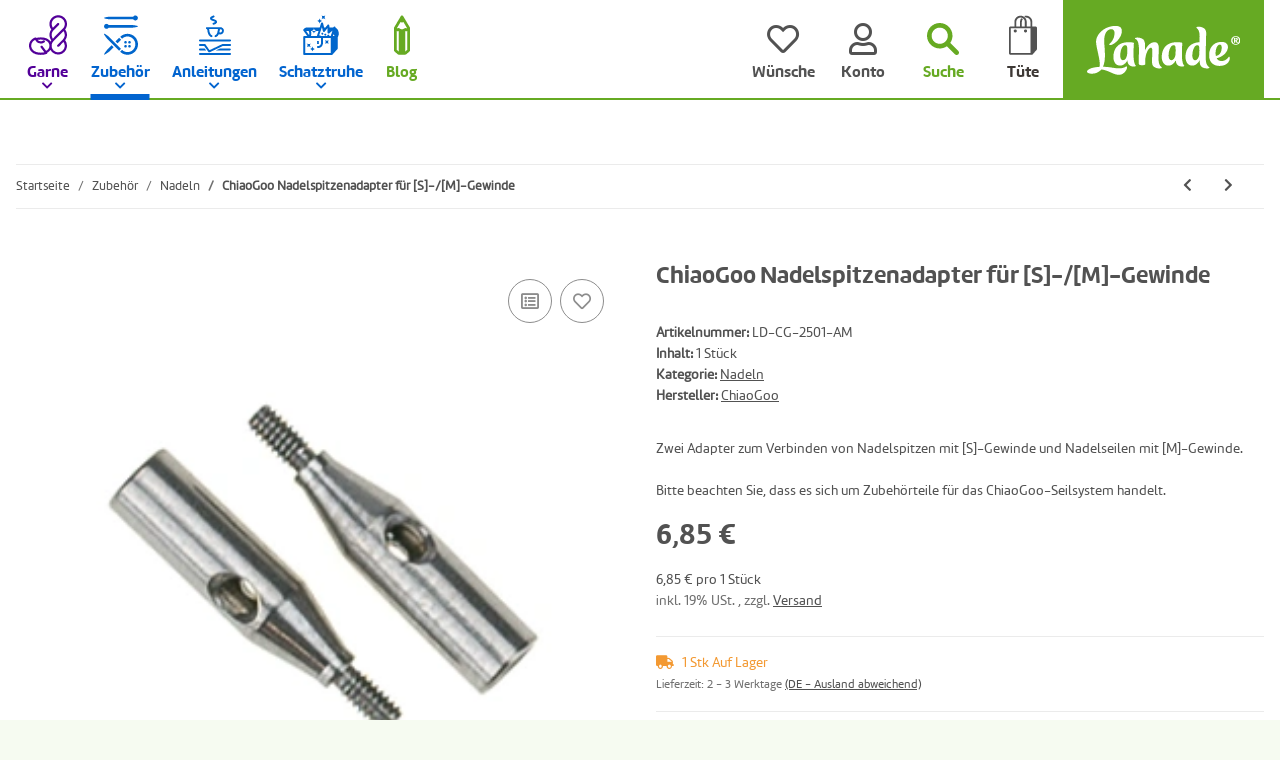

--- FILE ---
content_type: text/html; charset=utf-8
request_url: https://www.lanade.de/
body_size: 14706
content:
<!DOCTYPE html>
<html>
        <head>
<!-- The initial config of Consent Mode -->
<script type="text/javascript">
        window.dataLayer = window.dataLayer || [];
        function gtag() {dataLayer.push(arguments);}
        gtag('consent', 'default', {
            ad_storage: 'denied',
            ad_user_data: 'denied',
            ad_personalization: 'denied',
            analytics_storage: 'denied',
            wait_for_update: 2000});
        </script><!-- Google Tag Manager -->
<script id="ws_gt_gtm">(function(w,d,s,l,i){w[l]=w[l]||[];w[l].push({'gtm.start':new Date().getTime(),event:'gtm.js'});var f=d.getElementsByTagName(s)[0],j=d.createElement(s),dl=l!='dataLayer'?'&l='+l:'';j.async=true;j.src='https://www.googletagmanager.com/gtm.js?id='+i+dl;f.parentNode.insertBefore(j,f);})(window,document,'script','dataLayer','GTM-54GN2NBZ');</script>
<!-- End Google Tag Manager -->
<!-- WS Google Tracking -->
<script async src="https://www.googletagmanager.com/gtag/js"></script><script id="ws_gt_globalSiteTag" type="application/javascript">
window.dataLayer = window.dataLayer || [];
function gtag() {dataLayer.push(arguments);}
gtag('js', new Date());
gtag('set', {'language': 'de'});</script>

<script type="application/javascript">/* Google Ads */if(typeof gtag == 'function'){gtag('config', 'AW-11481445974', {'allow_enhanced_conversions': true})};</script>
<script type="application/javascript">/* Google Analytics 4 */if(typeof gtag == 'function'){gtag('config', 'G-5H9CQ21MYZ', {'anonymize_ip': true, })};</script>
<!-- END WS Google Tracking -->
            <meta http-equiv="content-type" content="text/html; charset=utf-8">
        </head>
    <body>
<script type="text/javascript">

    jQuery( function() {
        setTimeout(function() {
            if (typeof CM !== 'undefined') {
                //Init
                updateConsentMode();
                let analyticsConsent = CM.getSettings('ws5_googletracking_consent');
                let adsConsent = CM.getSettings('ws5_googletracking_consent_ads');
                // add Listener
                /*
                const wsGtConsentButtonAll  = document.getElementById('consent-banner-btn-all');
                const wsGtConsentButton = document.getElementById('consent-accept-banner-btn-close');
                if (wsGtConsentButtonAll !== null && typeof wsGtConsentButtonAll !== 'undefined') {
                    wsGtConsentButtonAll.addEventListener("click", function () {
                        updateConsentMode();
                    });
                }
                if (wsGtConsentButton !== null && typeof wsGtConsentButton !== 'undefined') {
                    wsGtConsentButton.addEventListener("click", function() {
                        updateConsentMode();
                    });
                }
                */

                document.addEventListener('consent.updated', function () {
                    if( CM.getSettings('ws5_googletracking_consent') !== analyticsConsent || CM.getSettings('ws5_googletracking_consent_ads') !== adsConsent) {
                        updateConsentMode();
                        analyticsConsent = CM.getSettings('ws5_googletracking_consent');
                        adsConsent = CM.getSettings('ws5_googletracking_consent_ads');
                        console.log('update'); console.log(analyticsConsent); console.log(adsConsent);
                    }
                });
            }
        }, 500);
    });

    function updateConsentMode() {
        let ad_storage = 'denied';
        let ad_user_data = 'denied';
        let ad_personalization = 'denied';
        let analytics_storage = 'denied';

        if (CM.getSettings('ws5_googletracking_consent')) {
            analytics_storage = 'granted';
        }

        if (CM.getSettings('ws5_googletracking_consent_ads')) {
            ad_storage = 'granted';
            ad_personalization = 'granted';
            ad_user_data = 'granted';
        }

        gtag('consent', 'update', {
            ad_storage: ad_storage,
            ad_user_data: ad_user_data,
            ad_personalization: ad_personalization,
            analytics_storage: analytics_storage
        });
    }
</script>
<!-- Google Tag Manager (noscript) -->
<noscript><iframe src="https://www.googletagmanager.com/ns.html?id=GTM-54GN2NBZ" height="0" width="0" style="display:none;visibility:hidden"></iframe></noscript>
<!-- End Google Tag Manager (noscript) -->

        <div id="content">

                    

        
            
                                    
                    <div class="container index-heading-wrapper ">
                            <h1>Startseite</h1>
                    
</div>
                            
            
                
                
            
    
        
    
                
            
    
        
    
            

            
                            

            
                                    
                        
    
        
    
    

                            
        <div class="container product-slider-wrapper product-slider- ">
            	<div class="row  lanade_hl-1" style="margin-bottom:40px; ">

		<div class="col col-xs-12  col-md-12 col-lg-2 col-xl-2 col-12" data-area-id="col-0">
			<div class="card ">
				<div class="card-body" data-area-id="body">
					<div style="" class="">
						<p style="text-align: center;"><a href="/blog" title="Lanade - Blog"><svg enable-background="new 0 -0.138 22 54" height="54px" overflow="visible" version="1.1" viewbox="0 -0.138 22 54" width="22px" x="0px" xml:space="preserve" xmlns="http://www.w3.org/2000/svg" xmlns:a="http://ns.adobe.com/AdobeSVGViewerExtensions/3.0/" xmlns:xlink="http://www.w3.org/1999/xlink" y="0px"> <defs> </defs> <path d="M21.997,17.217c-0.001-0.012-0.001-0.023-0.001-0.035c-0.004-0.053-0.01-0.105-0.018-0.157
					c-0.002-0.014-0.004-0.027-0.007-0.042c-0.007-0.043-0.017-0.086-0.026-0.129c-0.004-0.011-0.006-0.022-0.009-0.034
					c-0.014-0.051-0.028-0.103-0.047-0.152c-0.005-0.012-0.009-0.023-0.014-0.035c-0.015-0.039-0.03-0.078-0.049-0.117
					c-0.007-0.015-0.013-0.029-0.021-0.044c-0.021-0.045-0.045-0.09-0.07-0.133l-0.004-0.005c-0.002-0.003-0.004-0.007-0.006-0.01
					L12.633,0.932C12.291,0.354,11.67,0,11,0c-0.671,0-1.291,0.354-1.633,0.932L0.272,16.322c-0.002,0.003-0.004,0.007-0.006,0.01
					l-0.003,0.006c-0.025,0.043-0.049,0.088-0.071,0.133c-0.007,0.014-0.014,0.029-0.021,0.043c-0.018,0.039-0.033,0.078-0.049,0.118
					c-0.004,0.011-0.009,0.023-0.014,0.034c-0.018,0.05-0.033,0.102-0.047,0.153c-0.003,0.011-0.005,0.022-0.008,0.034
					c-0.01,0.043-0.02,0.086-0.027,0.13c-0.002,0.014-0.004,0.027-0.006,0.041c-0.008,0.052-0.014,0.104-0.018,0.157
					c-0.001,0.012,0,0.023-0.002,0.035C0.002,17.245,0,17.274,0,17.303v30.812c0,0.558,0.245,1.087,0.672,1.448l4.551,3.852
					c0.342,0.29,0.776,0.449,1.225,0.449h9.104c0.449,0,0.883-0.159,1.226-0.449l4.552-3.852c0.426-0.36,0.672-0.89,0.672-1.448V17.303
					C22,17.274,21.998,17.245,21.997,17.217z M14.332,17.776c-0.074,0.059-0.982,0.771-2.25,1.101c-1.602,0.417-3.044,0.059-4.408-1.097
					c-0.708-0.598-1.744-0.598-2.451,0c-0.064,0.056-0.111,0.081-0.131,0.09c-0.186-0.018-0.553-0.296-0.92-0.69l4.814-8.148
					C9.511,9.35,10.182,9.6,11,9.6s1.488-0.25,2.013-0.568l4.814,8.147c-0.354,0.38-0.725,0.673-0.919,0.691
					c-0.02-0.009-0.066-0.034-0.131-0.09C16.063,17.177,15.037,17.166,14.332,17.776z M3.793,47.234V21.437
					c0.215,0.075,0.438,0.134,0.668,0.173c0.629,0.106,1.245,0.058,1.83-0.139c0.053,0.034,0.105,0.064,0.157,0.097v27.914L3.793,47.234
					z M15.552,49.481V21.51c0.033-0.02,0.069-0.039,0.101-0.058c0.602,0.213,1.238,0.268,1.887,0.158
					c0.23-0.039,0.453-0.098,0.668-0.173v25.798L15.552,49.481z" fill="#66AA22"></path> </svg></a></p>
					</div>
					<h2 style=" text-align:center" class=" ">Blog</h2>
				</div>
			</div>
		</div>

		<div class="clearfix d-block d-sm-none"></div>
		<div class="col col-xs-12  col-md-12  col-md-8 col-lg-10 col-xl-10 col-12" data-area-id="col-1">

			
			    <div class="card 
            " id="">
                    <div class="card-body">
                <div class="slick-slider-mb slick-smooth-loading carousel carousel-arrows-inside slick-lazy slick-type-box " data-slick-type="box-slider">                    <div class="product-wrapper product-wrapper-news
                                                            ml-auto-util
                            ">
                                <a href="https://www.lanade.de/blog/flackernde-atlas-liebe/">
                    <span class="item-slider-desc slider-wp text-clamp-5">
                 	<span class="shortdesc" itemprop="desc"><p>Dass man nach tausenden von leidenschaftlichen Strickkilometern noch immer neue Liebe finden kann, zeige ich euch heute im Blog.</p>
</span>
                    <span class="title" itemprop="name"><span>Flackernde Atlas-Liebe</span><span class="text-muted"> - in unserem Blog</span></span>
                   
                </span>
            
</a>                </div>
                   <div class="product-wrapper product-wrapper-news
                            ">
                                <a href="https://www.lanade.de/blog/duene-klammer-auf-komma-habibi/">
                    <span class="item-slider-desc slider-wp text-clamp-5">
                 	<span class="shortdesc" itemprop="desc"><p>Groß werden sie alle und irgendwann geht’s auch echt schnell. Aber eine kuschelige Decke macht die lieben Kleinen immer und wieder und genauso schnell um Vieles putziger 😉 Wir zeigen euch heute unsere neue Anleitung „Düne“!</p>
</span>
                    <span class="title" itemprop="name"><span>Düne (Klammer auf, Komma, Habibi)</span><span class="text-muted"> - in unserem Blog</span></span>
                   
                </span>
            
</a>                </div>
                   <div class="product-wrapper product-wrapper-news
                            ">
                                <a href="https://www.lanade.de/blog/kreuzanschlag-fuer-schlaufuechse/">
                    <span class="item-slider-desc slider-wp text-clamp-5">
                 	<span class="shortdesc" itemprop="desc"><p>Kennt ihr schon diese beiden Tricks für den Kreuzanschlag? </p>
</span>
                    <span class="title" itemprop="name"><span>Kreuzanschlag für Schlaufüchse</span><span class="text-muted"> - in unserem Blog</span></span>
                   
                </span>
            
</a>                </div>
                   <div class="product-wrapper product-wrapper-news
                            ">
                                <a href="https://www.lanade.de/blog/mal-was-neues-die-florence-bag-von-petiteknit/">
                    <span class="item-slider-desc slider-wp text-clamp-5">
                 	<span class="shortdesc" itemprop="desc"><p>Handtaschen hat man nie genug – und Strickprojekte bekanntlich auch nicht. Warum also nicht mal eine Tasche stricken? Wir zeigen die Florence Bag von PetiteKnit. </p>
</span>
                    <span class="title" itemprop="name"><span>Mal was Neues: Die Florence Bag von PetiteKnit</span><span class="text-muted"> - in unserem Blog</span></span>
                   
                </span>
            
</a>                </div>
                   <div class="product-wrapper product-wrapper-news
                                                            mr-auto
                            ">
                                <a href="https://www.lanade.de/blog/sophie-goes-tweedy/">
                    <span class="item-slider-desc slider-wp text-clamp-5">
                 	<span class="shortdesc" itemprop="desc"><p>Irgendwann erwischt er jeden: der Sophie Scarf von PetiteKnit. Aber was soll man machen, wenn er nun mal perfekt geeignet ist, um ein Knäuel Sandnes Tweed Recycled zu verstricken?</p>
</span>
                    <span class="title" itemprop="name"><span>Sophie goes Tweedy</span><span class="text-muted"> - in unserem Blog</span></span>
                   
                </span>
            
</a>                </div>
    </div>
            </div>
        </div>

		</div>
		<div class="clearfix d-block d-sm-none"></div>
		<div class="clearfix d-none d-sm-block d-md-none"></div>
		<div class="clearfix d-none d-md-block d-lg-none"></div>
		<div class="clearfix d-none d-lg-block d-xl-none"></div>
	</div>
		
</div>
		
        



    <div class="container opc-Container  lanade_home-teaser" style="margin-top:30px; ;min-height:300px; position:relative;">
            
        <div style="position: relative;">
                    




<div class="row  opc-hidden-xs opc-hidden-sm opc-hidden-md opc-hidden-lg lanade_hl-1" style="margin-bottom:40px; ">
                                        
<div class="col  col-md-4 col-lg-2 col-xl-2 col-12" data-area-id="col-0">
                    


<div class="card  
            " style="">
                                <div class="card-body" data-area-id="body">
                        <div style="" class="">
    <p style="text-align: center;"><svg enable-background="new 0 -0.138 22 54" height="54px" overflow="visible" version="1.1" viewbox="0 -0.138 22 54" width="22px" x="0px" xml:space="preserve" xmlns="http://www.w3.org/2000/svg" xmlns:a="http://ns.adobe.com/AdobeSVGViewerExtensions/3.0/" xmlns:xlink="http://www.w3.org/1999/xlink" y="0px"> <defs> </defs> <path d="M21.997,17.217c-0.001-0.012-0.001-0.023-0.001-0.035c-0.004-0.053-0.01-0.105-0.018-0.157
	c-0.002-0.014-0.004-0.027-0.007-0.042c-0.007-0.043-0.017-0.086-0.026-0.129c-0.004-0.011-0.006-0.022-0.009-0.034
	c-0.014-0.051-0.028-0.103-0.047-0.152c-0.005-0.012-0.009-0.023-0.014-0.035c-0.015-0.039-0.03-0.078-0.049-0.117
	c-0.007-0.015-0.013-0.029-0.021-0.044c-0.021-0.045-0.045-0.09-0.07-0.133l-0.004-0.005c-0.002-0.003-0.004-0.007-0.006-0.01
	L12.633,0.932C12.291,0.354,11.67,0,11,0c-0.671,0-1.291,0.354-1.633,0.932L0.272,16.322c-0.002,0.003-0.004,0.007-0.006,0.01
	l-0.003,0.006c-0.025,0.043-0.049,0.088-0.071,0.133c-0.007,0.014-0.014,0.029-0.021,0.043c-0.018,0.039-0.033,0.078-0.049,0.118
	c-0.004,0.011-0.009,0.023-0.014,0.034c-0.018,0.05-0.033,0.102-0.047,0.153c-0.003,0.011-0.005,0.022-0.008,0.034
	c-0.01,0.043-0.02,0.086-0.027,0.13c-0.002,0.014-0.004,0.027-0.006,0.041c-0.008,0.052-0.014,0.104-0.018,0.157
	c-0.001,0.012,0,0.023-0.002,0.035C0.002,17.245,0,17.274,0,17.303v30.812c0,0.558,0.245,1.087,0.672,1.448l4.551,3.852
	c0.342,0.29,0.776,0.449,1.225,0.449h9.104c0.449,0,0.883-0.159,1.226-0.449l4.552-3.852c0.426-0.36,0.672-0.89,0.672-1.448V17.303
	C22,17.274,21.998,17.245,21.997,17.217z M14.332,17.776c-0.074,0.059-0.982,0.771-2.25,1.101c-1.602,0.417-3.044,0.059-4.408-1.097
	c-0.708-0.598-1.744-0.598-2.451,0c-0.064,0.056-0.111,0.081-0.131,0.09c-0.186-0.018-0.553-0.296-0.92-0.69l4.814-8.148
	C9.511,9.35,10.182,9.6,11,9.6s1.488-0.25,2.013-0.568l4.814,8.147c-0.354,0.38-0.725,0.673-0.919,0.691
	c-0.02-0.009-0.066-0.034-0.131-0.09C16.063,17.177,15.037,17.166,14.332,17.776z M3.793,47.234V21.437
	c0.215,0.075,0.438,0.134,0.668,0.173c0.629,0.106,1.245,0.058,1.83-0.139c0.053,0.034,0.105,0.064,0.157,0.097v27.914L3.793,47.234
	z M15.552,49.481V21.51c0.033-0.02,0.069-0.039,0.101-0.058c0.602,0.213,1.238,0.268,1.887,0.158
	c0.23-0.039,0.453-0.098,0.668-0.173v25.798L15.552,49.481z" fill="#66AA22"></path> </svg></p>

</div>
<h2 style=" text-align:center" class=" ">
    Blog
</h2>
            
</div>
    
        </div>

                
</div>
                                                                    <div class="clearfix d-block d-sm-none"></div>
    
                                                                                                                    
<div class="col  col-md-8 col-lg-10 col-xl-10 col-12" data-area-id="col-1">
                    
                            <div style="max-width:816px; margin-left: auto;" class="">
                
                
        <picture>
        <source srcset="https://www.lanade.de/media/image/opc/xs/Platzhalter%20Startseite/lanade-mockup_startseite-blog.webp 480w,https://www.lanade.de/media/image/opc/sm/Platzhalter%20Startseite/lanade-mockup_startseite-blog.webp 720w,https://www.lanade.de/media/image/opc/md/Platzhalter%20Startseite/lanade-mockup_startseite-blog.webp 1080w,https://www.lanade.de/media/image/opc/lg/Platzhalter%20Startseite/lanade-mockup_startseite-blog.webp 1440w,https://www.lanade.de/media/image/opc/xl/Platzhalter%20Startseite/lanade-mockup_startseite-blog.webp 816w" sizes="(max-width: 767px) 100vw, (max-width: 991px) 66vw, (max-width: 1299px) 83vw, (min-width: 1300px) 83vw, 100vw" width="816" height="224" type="image/webp">
            <img src="https://www.lanade.de/media/image/opc/xl/Platzhalter%20Startseite/lanade-mockup_startseite-blog.jpg" srcset="https://www.lanade.de/media/image/opc/xs/Platzhalter%20Startseite/lanade-mockup_startseite-blog.jpg 480w,https://www.lanade.de/media/image/opc/sm/Platzhalter%20Startseite/lanade-mockup_startseite-blog.jpg 720w,https://www.lanade.de/media/image/opc/md/Platzhalter%20Startseite/lanade-mockup_startseite-blog.jpg 1080w,https://www.lanade.de/media/image/opc/lg/Platzhalter%20Startseite/lanade-mockup_startseite-blog.jpg 1440w,https://www.lanade.de/media/image/opc/xl/Platzhalter%20Startseite/lanade-mockup_startseite-blog.jpg 816w" sizes="(max-width: 767px) 100vw, (max-width: 991px) 66vw, (max-width: 1299px) 83vw, (min-width: 1300px) 83vw, 100vw" class="img-aspect-ratio img-fluid w-100" title="" alt="" width="816" height="224" style="" draggable="false">
        </source></picture>
    
            </div>
    
                
</div>
                                                                    <div class="clearfix d-block d-sm-none"></div>
    
                                                                                <div class="clearfix d-none d-sm-block d-md-none"></div>
    
                                                                                <div class="clearfix d-none d-md-block d-lg-none"></div>
    
                                                                                <div class="clearfix d-none d-lg-block d-xl-none"></div>
    
                        
</div>






<div class="row  opc-hidden-xs opc-hidden-sm lanade_hl-2" style="margin-bottom:40px; ">
                                        
<div class="col  col-md-12 col-lg-2 col-xl-2 col-12" data-area-id="col-0">
                    


<div class="card  
            " style="">
                                <div class="card-body" data-area-id="body">
                        <div style="" class="">
    <p style="text-align: center;"><svg enable-background="new 0 -0.933 51 67" height="67px" overflow="visible" version="1.1" viewbox="0 -0.933 51 67" width="51px" x="0px" xml:space="preserve" xmlns="http://www.w3.org/2000/svg" xmlns:a="http://ns.adobe.com/AdobeSVGViewerExtensions/3.0/" xmlns:xlink="http://www.w3.org/1999/xlink" y="0px"> <defs> </defs> <path d="M39.42,33.823l-2.665-2.665l6.981-6.982c4.661-4.661,4.661-12.244,0-16.905
	C39.529,3.063,32.94,2.654,28.271,6.043l3.454,3.454c3.433,3.434,3.433,9.02,0,12.452c-1.662,1.663-3.873,2.578-6.225,2.578l0,0
	c-2.352,0-4.562-0.915-6.225-2.578c-3.433-3.433-3.434-9.019,0-12.452l3.455-3.456c-2.026-1.476-4.46-2.271-7.015-2.271
	c-3.193,0-6.194,1.243-8.452,3.501c-4.661,4.66-4.661,12.244,0,16.905l6.97,6.971l-2.665,2.665l-6.971-6.97
	c-6.13-6.131-6.13-16.106,0-22.237C7.567,1.636,11.516,0,15.716,0c3.599,0,7.014,1.201,9.785,3.414
	c6.167-4.909,15.198-4.513,20.901,1.19c6.131,6.131,6.131,16.106,0,22.237L39.42,33.823z M25.5,8.603l-3.56,3.56
	c-1.963,1.964-1.963,5.158,0,7.121c0.951,0.951,2.215,1.475,3.56,1.475s2.608-0.523,3.56-1.474c1.963-1.964,1.963-5.158,0-7.122
	L25.5,8.603z M35.408,32.489L8.9,58.996c0,0-5.114,6.175-4.305,6.984c0.81,0.811,6.975-4.298,6.975-4.298l26.516-26.517
	L35.408,32.489z M29.514,46.419l-2.678,2.679l12.768,12.768c0,0,5.795,4.743,6.52,4.018c0.725-0.725-4.329-7.184-4.329-7.184
	L29.514,46.419z M15.576,32.481l-2.678,2.679l8.581,8.581l2.678-2.679L15.576,32.481z" fill="#530099"></path> </svg></p>

</div>
<h2 style=" text-align:center" class=" ">
    Lieblinge
</h2>
            
</div>
    
        </div>

                
</div>
                                                                    <div class="clearfix d-block d-sm-none"></div>
    
                                                                                <div class="clearfix d-none d-sm-block d-md-none"></div>
    
                                                                                                
<div class="col  col-md-12 col-lg-10 col-xl-10 col-12" data-area-id="col-1">
                    

    
                    <div class="opc-product-slider  opc-ProductStream-slider" style="">
            
    <div class="slick-slider-other">

<div class="row slick-lazy slick-smooth-loading carousel carousel-arrows-inside slick-type-product " data-slick-type="product-slider">
    
                        
                <div class="product-wrapper product-wrapper-product text-center-util  ml-auto-util  slider" itemprop="about" itemscope itemtype="https://schema.org/Product">
                    
    
        <a href="https://www.lanade.de/Allstitch-Studio-Flower-Stitch-Markers-Box-Set">
                <div class="item-slider productbox-image square square-image">
                <div class="inner">
                                                                                    
                        
        
                                                                        
                            
                                                        
                                                                                                                                            

    
                    
                                                                                        
        <picture>
        <source srcset="https://www.lanade.de/media/image/product/8852/xs/allstitch-studio-flower-stitch-markers-box-set.webp 200w,
                                https://www.lanade.de/media/image/product/8852/sm/allstitch-studio-flower-stitch-markers-box-set.webp 400w,
                                https://www.lanade.de/media/image/product/8852/md/allstitch-studio-flower-stitch-markers-box-set.webp 600w,
                                https://www.lanade.de/media/image/product/8852/lg/allstitch-studio-flower-stitch-markers-box-set.webp 1200w" sizes="100vw" width="1200" height="1200" type="image/webp">
            <img src="https://www.lanade.de/media/image/product/8852/sm/allstitch-studio-flower-stitch-markers-box-set.jpg" srcset="https://www.lanade.de/media/image/product/8852/xs/allstitch-studio-flower-stitch-markers-box-set.jpg 200w,
                                https://www.lanade.de/media/image/product/8852/sm/allstitch-studio-flower-stitch-markers-box-set.jpg 400w,
                                https://www.lanade.de/media/image/product/8852/md/allstitch-studio-flower-stitch-markers-box-set.jpg 600w,
                                https://www.lanade.de/media/image/product/8852/lg/allstitch-studio-flower-stitch-markers-box-set.jpg 1200w" sizes="100vw" class="product-image img-fluid" loading="lazy" alt="Allstitch Studio Flower Stitch Markers, Box Set" width="1200" height="1200">
        </source></picture>
    
                            
            
    
                    
                                            <meta itemprop="image" content="https://www.lanade.de/media/image/product/8852/md/allstitch-studio-flower-stitch-markers-box-set.jpg">
                        <meta itemprop="url" content="https://www.lanade.de/Allstitch-Studio-Flower-Stitch-Markers-Box-Set">
                                    </div>
            </div>
        
</a>    
    
        
            <a href="https://www.lanade.de/Allstitch-Studio-Flower-Stitch-Markers-Box-Set">
                    <span class="item-slider-desc text-clamp-3">
                                        
                    
                    <span class="articlename" itemprop="name">Allstitch Studio Flower Stitch Markers, Box Set</span>
                    
									                              
  									                    
                    <span class="shortdesc" itemprop="desc">Absolut liebenswert und wunderbar hochwertig. Machen wirklich glücklich!</span>
                </span>
            
</a>        
                
        	        
    

                </div>
            
                                
                <div class="product-wrapper product-wrapper-product text-center-util  slider" itemprop="about" itemscope itemtype="https://schema.org/Product">
                    
    
        <a href="https://www.lanade.de/Allstitch-Studio-Star-Stitch-Markers-Midnight-Large">
                <div class="item-slider productbox-image square square-image">
                <div class="inner">
                                                                                    
                        
        
                                                                        
                            
                                                        
                                                                                                                                            

    
                    
                                                                                        
        <picture>
        <source srcset="https://www.lanade.de/media/image/product/11340/xs/allstitch-studio-star-stitch-markers-midnight-large.webp 200w,
                                https://www.lanade.de/media/image/product/11340/sm/allstitch-studio-star-stitch-markers-midnight-large.webp 400w,
                                https://www.lanade.de/media/image/product/11340/md/allstitch-studio-star-stitch-markers-midnight-large.webp 600w,
                                https://www.lanade.de/media/image/product/11340/lg/allstitch-studio-star-stitch-markers-midnight-large.webp 1200w" sizes="100vw" width="1200" height="1200" type="image/webp">
            <img src="https://www.lanade.de/media/image/product/11340/sm/allstitch-studio-star-stitch-markers-midnight-large.jpg" srcset="https://www.lanade.de/media/image/product/11340/xs/allstitch-studio-star-stitch-markers-midnight-large.jpg 200w,
                                https://www.lanade.de/media/image/product/11340/sm/allstitch-studio-star-stitch-markers-midnight-large.jpg 400w,
                                https://www.lanade.de/media/image/product/11340/md/allstitch-studio-star-stitch-markers-midnight-large.jpg 600w,
                                https://www.lanade.de/media/image/product/11340/lg/allstitch-studio-star-stitch-markers-midnight-large.jpg 1200w" sizes="100vw" class="product-image img-fluid" loading="lazy" alt="Allstitch Studio Star Stitch Markers, Midnight, Large" width="1200" height="1200">
        </source></picture>
    
                            
            
    
                    
                                            <meta itemprop="image" content="https://www.lanade.de/media/image/product/11340/md/allstitch-studio-star-stitch-markers-midnight-large.jpg">
                        <meta itemprop="url" content="https://www.lanade.de/Allstitch-Studio-Star-Stitch-Markers-Midnight-Large">
                                    </div>
            </div>
        
</a>    
    
        
            <a href="https://www.lanade.de/Allstitch-Studio-Star-Stitch-Markers-Midnight-Large">
                    <span class="item-slider-desc text-clamp-3">
                                        
                    
                    <span class="articlename" itemprop="name">Allstitch Studio Star Stitch Markers, Midnight, Large</span>
                    
									                              
  									                    
                    <span class="shortdesc" itemprop="desc"></span>
                </span>
            
</a>        
                
        	        
    

                </div>
            
                                
                <div class="product-wrapper product-wrapper-product text-center-util  slider" itemprop="about" itemscope itemtype="https://schema.org/Product">
                    
    
        <a href="https://www.lanade.de/Andrea-Hoedt-Konken-Bunte-Socken-und-witzige-Handschuhe-stricken-Deutsch">
                <div class="item-slider productbox-image square square-image">
                <div class="inner">
                                                                                    
                        
        
                                                                        
                            
                                                        
                                                                                                                                            

    
                    
                                                                                        
        <picture>
        <source srcset="https://www.lanade.de/media/image/product/10279/xs/andrea-hoedt-konken-bunte-socken-und-witzige-handschuhe-stricken-deutsch.webp 161w,
                                https://www.lanade.de/media/image/product/10279/sm/andrea-hoedt-konken-bunte-socken-und-witzige-handschuhe-stricken-deutsch.webp 323w,
                                https://www.lanade.de/media/image/product/10279/md/andrea-hoedt-konken-bunte-socken-und-witzige-handschuhe-stricken-deutsch.webp 485w,
                                https://www.lanade.de/media/image/product/10279/lg/andrea-hoedt-konken-bunte-socken-und-witzige-handschuhe-stricken-deutsch.webp 600w" sizes="100vw" width="600" height="743" type="image/webp">
            <img src="https://www.lanade.de/media/image/product/10279/sm/andrea-hoedt-konken-bunte-socken-und-witzige-handschuhe-stricken-deutsch.jpg" srcset="https://www.lanade.de/media/image/product/10279/xs/andrea-hoedt-konken-bunte-socken-und-witzige-handschuhe-stricken-deutsch.jpg 161w,
                                https://www.lanade.de/media/image/product/10279/sm/andrea-hoedt-konken-bunte-socken-und-witzige-handschuhe-stricken-deutsch.jpg 323w,
                                https://www.lanade.de/media/image/product/10279/md/andrea-hoedt-konken-bunte-socken-und-witzige-handschuhe-stricken-deutsch.jpg 485w,
                                https://www.lanade.de/media/image/product/10279/lg/andrea-hoedt-konken-bunte-socken-und-witzige-handschuhe-stricken-deutsch.jpg 600w" sizes="100vw" class="product-image img-fluid" loading="lazy" alt="Andrea Hoedt-Konken, „Bunte Socken und witzige..." width="600" height="743">
        </source></picture>
    
                            
            
    
                    
                                            <meta itemprop="image" content="https://www.lanade.de/media/image/product/10279/md/andrea-hoedt-konken-bunte-socken-und-witzige-handschuhe-stricken-deutsch.jpg">
                        <meta itemprop="url" content="https://www.lanade.de/Andrea-Hoedt-Konken-Bunte-Socken-und-witzige-Handschuhe-stricken-Deutsch">
                                    </div>
            </div>
        
</a>    
    
        
            <a href="https://www.lanade.de/Andrea-Hoedt-Konken-Bunte-Socken-und-witzige-Handschuhe-stricken-Deutsch">
                    <span class="item-slider-desc text-clamp-3">
                                        
                    
                    <span class="articlename" itemprop="name">Andrea Hoedt-Konken, „Bunte Socken und witzige Handschuhe stricken“, Deutsch</span>
                    
									                              
  									                    
                    <span class="shortdesc" itemprop="desc"></span>
                </span>
            
</a>        
                
        	        
    

                </div>
            
                                
                <div class="product-wrapper product-wrapper-product text-center-util  slider" itemprop="about" itemscope itemtype="https://schema.org/Product">
                    
    
        <a href="https://www.lanade.de/Blue-Sky-Fibers-Metalico-1611-Silver">
                <div class="item-slider productbox-image square square-image">
                <div class="inner">
                                                                                    
                        
        
                                                                        
                            
                                                        
                                                                                                                                            

    
                    
                                                                                        
        <picture>
        <source srcset="https://www.lanade.de/media/image/product/11495/xs/blue-sky-fibers-metalico-1611-silver.webp 145w,
                                https://www.lanade.de/media/image/product/11495/sm/blue-sky-fibers-metalico-1611-silver.webp 291w,
                                https://www.lanade.de/media/image/product/11495/md/blue-sky-fibers-metalico-1611-silver.webp 436w,
                                https://www.lanade.de/media/image/product/11495/lg/blue-sky-fibers-metalico-1611-silver.webp 600w" sizes="100vw" width="600" height="825" type="image/webp">
            <img src="https://www.lanade.de/media/image/product/11495/sm/blue-sky-fibers-metalico-1611-silver.jpg" srcset="https://www.lanade.de/media/image/product/11495/xs/blue-sky-fibers-metalico-1611-silver.jpg 145w,
                                https://www.lanade.de/media/image/product/11495/sm/blue-sky-fibers-metalico-1611-silver.jpg 291w,
                                https://www.lanade.de/media/image/product/11495/md/blue-sky-fibers-metalico-1611-silver.jpg 436w,
                                https://www.lanade.de/media/image/product/11495/lg/blue-sky-fibers-metalico-1611-silver.jpg 600w" sizes="100vw" class="product-image img-fluid" loading="lazy" alt="Blue Sky Fibers Metalico, 1611, Silver" width="600" height="825">
        </source></picture>
    
                            
            
    
                    
                                            <meta itemprop="image" content="https://www.lanade.de/media/image/product/11495/md/blue-sky-fibers-metalico-1611-silver.jpg">
                        <meta itemprop="url" content="https://www.lanade.de/Blue-Sky-Fibers-Metalico-1611-Silver">
                                    </div>
            </div>
        
</a>    
    
        
            <a href="https://www.lanade.de/Blue-Sky-Fibers-Metalico-1611-Silver">
                    <span class="item-slider-desc text-clamp-3">
                                        
                    
                    <span class="articlename" itemprop="name">Blue Sky Fibers Metalico, 1611, Silver</span>
                    
									                              
  									                    
                    <span class="shortdesc" itemprop="desc"></span>
                </span>
            
</a>        
                
        	        
    

                </div>
            
                                
                <div class="product-wrapper product-wrapper-product text-center-util  slider" itemprop="about" itemscope itemtype="https://schema.org/Product">
                    
    
        <a href="https://www.lanade.de/Cohana-Mini-4-teiliges-Naehset-Kantsubaki">
                <div class="item-slider productbox-image square square-image">
                <div class="inner">
                                                                                    
                        
        
                                                                        
                            
                                                        
                                                                                                                                            

    
                    
                                                                                        
        <picture>
        <source srcset="https://www.lanade.de/media/image/product/11740/xs/cohana-mini-4-teiliges-naehset-kantsubaki.webp 200w,
                                https://www.lanade.de/media/image/product/11740/sm/cohana-mini-4-teiliges-naehset-kantsubaki.webp 400w,
                                https://www.lanade.de/media/image/product/11740/md/cohana-mini-4-teiliges-naehset-kantsubaki.webp 600w,
                                https://www.lanade.de/media/image/product/11740/lg/cohana-mini-4-teiliges-naehset-kantsubaki.webp 1000w" sizes="100vw" width="1000" height="1000" type="image/webp">
            <img src="https://www.lanade.de/media/image/product/11740/sm/cohana-mini-4-teiliges-naehset-kantsubaki.jpg" srcset="https://www.lanade.de/media/image/product/11740/xs/cohana-mini-4-teiliges-naehset-kantsubaki.jpg 200w,
                                https://www.lanade.de/media/image/product/11740/sm/cohana-mini-4-teiliges-naehset-kantsubaki.jpg 400w,
                                https://www.lanade.de/media/image/product/11740/md/cohana-mini-4-teiliges-naehset-kantsubaki.jpg 600w,
                                https://www.lanade.de/media/image/product/11740/lg/cohana-mini-4-teiliges-naehset-kantsubaki.jpg 1000w" sizes="100vw" class="product-image img-fluid" loading="lazy" alt="Cohana, Mini 4-teiliges Nähset Kantsubaki" width="1000" height="1000">
        </source></picture>
    
                            
            
    
                    
                                            <meta itemprop="image" content="https://www.lanade.de/media/image/product/11740/md/cohana-mini-4-teiliges-naehset-kantsubaki.jpg">
                        <meta itemprop="url" content="https://www.lanade.de/Cohana-Mini-4-teiliges-Naehset-Kantsubaki">
                                    </div>
            </div>
        
</a>    
    
        
            <a href="https://www.lanade.de/Cohana-Mini-4-teiliges-Naehset-Kantsubaki">
                    <span class="item-slider-desc text-clamp-3">
                                        
                    
                    <span class="articlename" itemprop="name">Cohana, Mini 4-teiliges Nähset Kantsubaki</span>
                    
									                              
  									                    
                    <span class="shortdesc" itemprop="desc"></span>
                </span>
            
</a>        
                
        	        
    

                </div>
            
                                
                <div class="product-wrapper product-wrapper-product text-center-util  slider" itemprop="about" itemscope itemtype="https://schema.org/Product">
                    
    
        <a href="https://www.lanade.de/DellaQ-Makers-Canvas-Mini-Messenger-Grey">
                <div class="item-slider productbox-image square square-image">
                <div class="inner">
                                                                                    
                        
        
                                                                        
                            
                                                        
                                                                                                                                            

    
                    
                                                                                        
        <picture>
        <source srcset="https://www.lanade.de/media/image/product/10807/xs/dellaq-makers-canvas-mini-messenger-grey.webp 200w,
                                https://www.lanade.de/media/image/product/10807/sm/dellaq-makers-canvas-mini-messenger-grey.webp 400w,
                                https://www.lanade.de/media/image/product/10807/md/dellaq-makers-canvas-mini-messenger-grey.webp 600w,
                                https://www.lanade.de/media/image/product/10807/lg/dellaq-makers-canvas-mini-messenger-grey.webp 1000w" sizes="100vw" width="1000" height="1000" type="image/webp">
            <img src="https://www.lanade.de/media/image/product/10807/sm/dellaq-makers-canvas-mini-messenger-grey.jpg" srcset="https://www.lanade.de/media/image/product/10807/xs/dellaq-makers-canvas-mini-messenger-grey.jpg 200w,
                                https://www.lanade.de/media/image/product/10807/sm/dellaq-makers-canvas-mini-messenger-grey.jpg 400w,
                                https://www.lanade.de/media/image/product/10807/md/dellaq-makers-canvas-mini-messenger-grey.jpg 600w,
                                https://www.lanade.de/media/image/product/10807/lg/dellaq-makers-canvas-mini-messenger-grey.jpg 1000w" sizes="100vw" class="product-image img-fluid" loading="lazy" alt="DellaQ Makers Canvas, „Mini Messenger“, Grey" width="1000" height="1000">
        </source></picture>
    
                            
            
    
                    
                                            <meta itemprop="image" content="https://www.lanade.de/media/image/product/10807/md/dellaq-makers-canvas-mini-messenger-grey.jpg">
                        <meta itemprop="url" content="https://www.lanade.de/DellaQ-Makers-Canvas-Mini-Messenger-Grey">
                                    </div>
            </div>
        
</a>    
    
        
            <a href="https://www.lanade.de/DellaQ-Makers-Canvas-Mini-Messenger-Grey">
                    <span class="item-slider-desc text-clamp-3">
                                        
                    
                    <span class="articlename" itemprop="name">DellaQ Makers Canvas, „Mini Messenger“, Grey</span>
                    
									                              
  									                    
                    <span class="shortdesc" itemprop="desc"></span>
                </span>
            
</a>        
                
        	        
    

                </div>
            
                                
                <div class="product-wrapper product-wrapper-product text-center-util  slider" itemprop="about" itemscope itemtype="https://schema.org/Product">
                    
    
        <a href="https://www.lanade.de/Laine-Publishing-52-Weeks-Of-Accessories-Englisch">
                <div class="item-slider productbox-image square square-image">
                <div class="inner">
                                                                                    
                        
        
                                                                        
                            
                                                        
                                                                                                                                            

    
                    
                                                                                        
        <picture>
        <source srcset="https://www.lanade.de/media/image/product/11437/xs/laine-publishing-52-weeks-of-accessories-englisch.webp 155w,
                                https://www.lanade.de/media/image/product/11437/sm/laine-publishing-52-weeks-of-accessories-englisch.webp 311w,
                                https://www.lanade.de/media/image/product/11437/md/laine-publishing-52-weeks-of-accessories-englisch.webp 466w,
                                https://www.lanade.de/media/image/product/11437/lg/laine-publishing-52-weeks-of-accessories-englisch.webp 650w" sizes="100vw" width="650" height="837" type="image/webp">
            <img src="https://www.lanade.de/media/image/product/11437/sm/laine-publishing-52-weeks-of-accessories-englisch.jpg" srcset="https://www.lanade.de/media/image/product/11437/xs/laine-publishing-52-weeks-of-accessories-englisch.jpg 155w,
                                https://www.lanade.de/media/image/product/11437/sm/laine-publishing-52-weeks-of-accessories-englisch.jpg 311w,
                                https://www.lanade.de/media/image/product/11437/md/laine-publishing-52-weeks-of-accessories-englisch.jpg 466w,
                                https://www.lanade.de/media/image/product/11437/lg/laine-publishing-52-weeks-of-accessories-englisch.jpg 650w" sizes="100vw" class="product-image img-fluid" loading="lazy" alt="Laine Publishing, „52 Weeks Of Accessories“,..." width="650" height="837">
        </source></picture>
    
                            
            
    
                    
                                            <meta itemprop="image" content="https://www.lanade.de/media/image/product/11437/md/laine-publishing-52-weeks-of-accessories-englisch.jpg">
                        <meta itemprop="url" content="https://www.lanade.de/Laine-Publishing-52-Weeks-Of-Accessories-Englisch">
                                    </div>
            </div>
        
</a>    
    
        
            <a href="https://www.lanade.de/Laine-Publishing-52-Weeks-Of-Accessories-Englisch">
                    <span class="item-slider-desc text-clamp-3">
                                        
                    
                    <span class="articlename" itemprop="name">Laine Publishing, „52 Weeks Of Accessories“, Englisch</span>
                    
									                              
  									                    
                    <span class="shortdesc" itemprop="desc"></span>
                </span>
            
</a>        
                
        	        
    

                </div>
            
                                
                <div class="product-wrapper product-wrapper-product text-center-util  slider" itemprop="about" itemscope itemtype="https://schema.org/Product">
                    
    
        <a href="https://www.lanade.de/Sandnes-Cashmere-9564-Matcha">
                <div class="item-slider productbox-image square square-image">
                <div class="inner">
                                                                                    
                        
        
                                                                        
                            
                                                        
                                                                                                                                            

    
                    
                                                                                        
        <picture>
        <source srcset="https://www.lanade.de/media/image/product/11798/xs/sandnes-cashmere-9564-matcha.webp 200w,
                                https://www.lanade.de/media/image/product/11798/sm/sandnes-cashmere-9564-matcha.webp 400w,
                                https://www.lanade.de/media/image/product/11798/md/sandnes-cashmere-9564-matcha.webp 600w,
                                https://www.lanade.de/media/image/product/11798/lg/sandnes-cashmere-9564-matcha.webp 1200w" sizes="100vw" width="1200" height="1109" type="image/webp">
            <img src="https://www.lanade.de/media/image/product/11798/sm/sandnes-cashmere-9564-matcha.jpg" srcset="https://www.lanade.de/media/image/product/11798/xs/sandnes-cashmere-9564-matcha.jpg 200w,
                                https://www.lanade.de/media/image/product/11798/sm/sandnes-cashmere-9564-matcha.jpg 400w,
                                https://www.lanade.de/media/image/product/11798/md/sandnes-cashmere-9564-matcha.jpg 600w,
                                https://www.lanade.de/media/image/product/11798/lg/sandnes-cashmere-9564-matcha.jpg 1200w" sizes="100vw" class="product-image img-fluid" loading="lazy" alt="Sandnes Cashmere, 9564, Matcha" width="1200" height="1109">
        </source></picture>
    
                            
            
    
                    
                                            <meta itemprop="image" content="https://www.lanade.de/media/image/product/11798/md/sandnes-cashmere-9564-matcha.jpg">
                        <meta itemprop="url" content="https://www.lanade.de/Sandnes-Cashmere-9564-Matcha">
                                    </div>
            </div>
        
</a>    
    
        
            <a href="https://www.lanade.de/Sandnes-Cashmere-9564-Matcha">
                    <span class="item-slider-desc text-clamp-3">
                                        
                    
                    <span class="articlename" itemprop="name">Sandnes Cashmere, 9564, Matcha</span>
                    
									                              
  									                    
                    <span class="shortdesc" itemprop="desc">Luftigste Weichheit - gönn dir!</span>
                </span>
            
</a>        
                
        	        
    

                </div>
            
                                
                <div class="product-wrapper product-wrapper-product text-center-util  slider" itemprop="about" itemscope itemtype="https://schema.org/Product">
                    
    
        <a href="https://www.lanade.de/Schoppel-Zauberball-Staerke-6-2690-Freilichtspiel">
                <div class="item-slider productbox-image square square-image">
                <div class="inner">
                                                                                    
                        
        
                                                                        
                            
                                                        
                                                                                                                                            

    
                    
                                                                                        
        <picture>
        <source srcset="https://www.lanade.de/media/image/product/11579/xs/schoppel-zauberball-staerke-6-2690-freilichtspiel.webp 199w,
                                https://www.lanade.de/media/image/product/11579/sm/schoppel-zauberball-staerke-6-2690-freilichtspiel.webp 398w,
                                https://www.lanade.de/media/image/product/11579/md/schoppel-zauberball-staerke-6-2690-freilichtspiel.webp 596w,
                                https://www.lanade.de/media/image/product/11579/lg/schoppel-zauberball-staerke-6-2690-freilichtspiel.webp 994w" sizes="100vw" width="994" height="1000" type="image/webp">
            <img src="https://www.lanade.de/media/image/product/11579/sm/schoppel-zauberball-staerke-6-2690-freilichtspiel.png" srcset="https://www.lanade.de/media/image/product/11579/xs/schoppel-zauberball-staerke-6-2690-freilichtspiel.png 199w,
                                https://www.lanade.de/media/image/product/11579/sm/schoppel-zauberball-staerke-6-2690-freilichtspiel.png 398w,
                                https://www.lanade.de/media/image/product/11579/md/schoppel-zauberball-staerke-6-2690-freilichtspiel.png 596w,
                                https://www.lanade.de/media/image/product/11579/lg/schoppel-zauberball-staerke-6-2690-freilichtspiel.png 994w" sizes="100vw" class="product-image img-fluid" loading="lazy" alt="Schoppel Zauberball Stärke 6, 2690, Freilichtspiel" width="994" height="1000">
        </source></picture>
    
                            
            
    
                    
                                            <meta itemprop="image" content="https://www.lanade.de/media/image/product/11579/md/schoppel-zauberball-staerke-6-2690-freilichtspiel.png">
                        <meta itemprop="url" content="https://www.lanade.de/Schoppel-Zauberball-Staerke-6-2690-Freilichtspiel">
                                    </div>
            </div>
        
</a>    
    
        
            <a href="https://www.lanade.de/Schoppel-Zauberball-Staerke-6-2690-Freilichtspiel">
                    <span class="item-slider-desc text-clamp-3">
                                        
                    
                    <span class="articlename" itemprop="name">Schoppel Zauberball Stärke 6, 2690, Freilichtspiel</span>
                    
									                              
  									                    
                    <span class="shortdesc" itemprop="desc"></span>
                </span>
            
</a>        
                
        	        
    

                </div>
            
                                
                <div class="product-wrapper product-wrapper-product text-center-util  slider" itemprop="about" itemscope itemtype="https://schema.org/Product">
                    
    
        <a href="https://www.lanade.de/DellaQ-Makers-Canvas-Weekender-Blau">
                <div class="item-slider productbox-image square square-image">
                <div class="inner">
                                                                                    
                        
        
                                                                        
                            
                                                        
                                                                                                                                            

    
                    
                                                                                        
        <picture>
        <source srcset="https://www.lanade.de/media/image/product/11001/xs/dellaq-makers-canvas-weekender-blau.webp 200w,
                                https://www.lanade.de/media/image/product/11001/sm/dellaq-makers-canvas-weekender-blau.webp 400w,
                                https://www.lanade.de/media/image/product/11001/md/dellaq-makers-canvas-weekender-blau.webp 600w,
                                https://www.lanade.de/media/image/product/11001/lg/dellaq-makers-canvas-weekender-blau.webp 1000w" sizes="100vw" width="1000" height="1000" type="image/webp">
            <img src="https://www.lanade.de/media/image/product/11001/sm/dellaq-makers-canvas-weekender-blau.jpg" srcset="https://www.lanade.de/media/image/product/11001/xs/dellaq-makers-canvas-weekender-blau.jpg 200w,
                                https://www.lanade.de/media/image/product/11001/sm/dellaq-makers-canvas-weekender-blau.jpg 400w,
                                https://www.lanade.de/media/image/product/11001/md/dellaq-makers-canvas-weekender-blau.jpg 600w,
                                https://www.lanade.de/media/image/product/11001/lg/dellaq-makers-canvas-weekender-blau.jpg 1000w" sizes="100vw" class="product-image img-fluid" loading="lazy" alt="DellaQ Makers Canvas, „Weekender“, Blau" width="1000" height="1000">
        </source></picture>
    
                            
            
    
                    
                                            <meta itemprop="image" content="https://www.lanade.de/media/image/product/11001/md/dellaq-makers-canvas-weekender-blau.jpg">
                        <meta itemprop="url" content="https://www.lanade.de/DellaQ-Makers-Canvas-Weekender-Blau">
                                    </div>
            </div>
        
</a>    
    
        
            <a href="https://www.lanade.de/DellaQ-Makers-Canvas-Weekender-Blau">
                    <span class="item-slider-desc text-clamp-3">
                                        
                    
                    <span class="articlename" itemprop="name">DellaQ Makers Canvas, „Weekender“, Blau</span>
                    
									                              
  									                    
                    <span class="shortdesc" itemprop="desc"></span>
                </span>
            
</a>        
                
        	        
    

                </div>
            
                                
                <div class="product-wrapper product-wrapper-product text-center-util  mr-auto  slider" itemprop="about" itemscope itemtype="https://schema.org/Product">
                    
    
        <a href="https://www.lanade.de/Laine-Cultivate-Knitting-the-Beauty-of-Nature-Englisch">
                <div class="item-slider productbox-image square square-image">
                <div class="inner">
                                                                                    
                        
        
                                                                        
                            
                                                        
                                                                                                                                            

    
                    
                                                                                        
        <picture>
        <source srcset="https://www.lanade.de/media/image/product/11906/xs/laine-cultivate-knitting-the-beauty-of-nature-englisch.webp 148w,
                                https://www.lanade.de/media/image/product/11906/sm/laine-cultivate-knitting-the-beauty-of-nature-englisch.webp 295w,
                                https://www.lanade.de/media/image/product/11906/md/laine-cultivate-knitting-the-beauty-of-nature-englisch.webp 443w,
                                https://www.lanade.de/media/image/product/11906/lg/laine-cultivate-knitting-the-beauty-of-nature-englisch.webp 885w" sizes="100vw" width="885" height="1200" type="image/webp">
            <img src="https://www.lanade.de/media/image/product/11906/sm/laine-cultivate-knitting-the-beauty-of-nature-englisch.jpg" srcset="https://www.lanade.de/media/image/product/11906/xs/laine-cultivate-knitting-the-beauty-of-nature-englisch.jpg 148w,
                                https://www.lanade.de/media/image/product/11906/sm/laine-cultivate-knitting-the-beauty-of-nature-englisch.jpg 295w,
                                https://www.lanade.de/media/image/product/11906/md/laine-cultivate-knitting-the-beauty-of-nature-englisch.jpg 443w,
                                https://www.lanade.de/media/image/product/11906/lg/laine-cultivate-knitting-the-beauty-of-nature-englisch.jpg 885w" sizes="100vw" class="product-image img-fluid" loading="lazy" alt="Laine, „Cultivate: Knitting the Beauty of..." width="885" height="1200">
        </source></picture>
    
                            
            
    
                    
                                            <meta itemprop="image" content="https://www.lanade.de/media/image/product/11906/md/laine-cultivate-knitting-the-beauty-of-nature-englisch.jpg">
                        <meta itemprop="url" content="https://www.lanade.de/Laine-Cultivate-Knitting-the-Beauty-of-Nature-Englisch">
                                    </div>
            </div>
        
</a>    
    
        
            <a href="https://www.lanade.de/Laine-Cultivate-Knitting-the-Beauty-of-Nature-Englisch">
                    <span class="item-slider-desc text-clamp-3">
                                        
                    
                    <span class="articlename" itemprop="name">Laine, „Cultivate: Knitting the Beauty of Nature“, Englisch</span>
                    
									                              
  									                    
                    <span class="shortdesc" itemprop="desc"></span>
                </span>
            
</a>        
                
        	        
    

                </div>
            
            

</div>
</div>
        </div>
            
                
</div>
                                                                    <div class="clearfix d-block d-sm-none"></div>
    
                                                                                <div class="clearfix d-none d-sm-block d-md-none"></div>
    
                                                                                <div class="clearfix d-none d-md-block d-lg-none"></div>
    
                                                                                <div class="clearfix d-none d-lg-block d-xl-none"></div>
    
                        
</div>






<div class="row  opc-hidden-md opc-hidden-lg lanade_hl-2" style="margin-bottom:40px; ">
                                        
<div class="col  col-md-12 col-lg-12 col-xl-2 col-12" data-area-id="col-0">
                    


<div class="card  
            " style="">
                                <div class="card-body" data-area-id="body">
                        <div style="" class="">
    <p style="text-align: center;"><svg enable-background="new 0 -0.933 51 67" height="67px" overflow="visible" version="1.1" viewbox="0 -0.933 51 67" width="51px" x="0px" xml:space="preserve" xmlns="http://www.w3.org/2000/svg" xmlns:a="http://ns.adobe.com/AdobeSVGViewerExtensions/3.0/" xmlns:xlink="http://www.w3.org/1999/xlink" y="0px"> <defs> </defs> <path d="M39.42,33.823l-2.665-2.665l6.981-6.982c4.661-4.661,4.661-12.244,0-16.905
	C39.529,3.063,32.94,2.654,28.271,6.043l3.454,3.454c3.433,3.434,3.433,9.02,0,12.452c-1.662,1.663-3.873,2.578-6.225,2.578l0,0
	c-2.352,0-4.562-0.915-6.225-2.578c-3.433-3.433-3.434-9.019,0-12.452l3.455-3.456c-2.026-1.476-4.46-2.271-7.015-2.271
	c-3.193,0-6.194,1.243-8.452,3.501c-4.661,4.66-4.661,12.244,0,16.905l6.97,6.971l-2.665,2.665l-6.971-6.97
	c-6.13-6.131-6.13-16.106,0-22.237C7.567,1.636,11.516,0,15.716,0c3.599,0,7.014,1.201,9.785,3.414
	c6.167-4.909,15.198-4.513,20.901,1.19c6.131,6.131,6.131,16.106,0,22.237L39.42,33.823z M25.5,8.603l-3.56,3.56
	c-1.963,1.964-1.963,5.158,0,7.121c0.951,0.951,2.215,1.475,3.56,1.475s2.608-0.523,3.56-1.474c1.963-1.964,1.963-5.158,0-7.122
	L25.5,8.603z M35.408,32.489L8.9,58.996c0,0-5.114,6.175-4.305,6.984c0.81,0.811,6.975-4.298,6.975-4.298l26.516-26.517
	L35.408,32.489z M29.514,46.419l-2.678,2.679l12.768,12.768c0,0,5.795,4.743,6.52,4.018c0.725-0.725-4.329-7.184-4.329-7.184
	L29.514,46.419z M15.576,32.481l-2.678,2.679l8.581,8.581l2.678-2.679L15.576,32.481z" fill="#530099"></path> </svg></p>

</div>
<h2 style=" text-align:center" class=" ">
    Lieblinge
</h2>
            
</div>
    
        </div>

                
</div>
                                                                    <div class="clearfix d-block d-sm-none"></div>
    
                                                                                <div class="clearfix d-none d-sm-block d-md-none"></div>
    
                                                                                <div class="clearfix d-none d-md-block d-lg-none"></div>
    
                                                                            
<div class="col  col-md-12 col-lg-12 col-xl-10 col-12" data-area-id="col-1">
                    

    
                    <div class="opc-product-slider  opc-ProductStream-slider" style="">
            
    <div class="slick-slider-other">

<div class="row slick-lazy slick-smooth-loading carousel carousel-arrows-inside slick-type-product " data-slick-type="product-slider">
    
                        
                <div class="product-wrapper product-wrapper-product text-center-util  ml-auto-util  slider" itemprop="about" itemscope itemtype="https://schema.org/Product">
                    
    
        <a href="https://www.lanade.de/Allstitch-Studio-Flower-Stitch-Markers-Box-Set">
                <div class="item-slider productbox-image square square-image">
                <div class="inner">
                                                                                    
                        
        
                                                                        
                            
                                                        
                                                                                                                                            

    
                    
                                                                                        
        <picture>
        <source srcset="https://www.lanade.de/media/image/product/8852/xs/allstitch-studio-flower-stitch-markers-box-set.webp 200w,
                                https://www.lanade.de/media/image/product/8852/sm/allstitch-studio-flower-stitch-markers-box-set.webp 400w,
                                https://www.lanade.de/media/image/product/8852/md/allstitch-studio-flower-stitch-markers-box-set.webp 600w,
                                https://www.lanade.de/media/image/product/8852/lg/allstitch-studio-flower-stitch-markers-box-set.webp 1200w" sizes="100vw" width="1200" height="1200" type="image/webp">
            <img src="https://www.lanade.de/media/image/product/8852/sm/allstitch-studio-flower-stitch-markers-box-set.jpg" srcset="https://www.lanade.de/media/image/product/8852/xs/allstitch-studio-flower-stitch-markers-box-set.jpg 200w,
                                https://www.lanade.de/media/image/product/8852/sm/allstitch-studio-flower-stitch-markers-box-set.jpg 400w,
                                https://www.lanade.de/media/image/product/8852/md/allstitch-studio-flower-stitch-markers-box-set.jpg 600w,
                                https://www.lanade.de/media/image/product/8852/lg/allstitch-studio-flower-stitch-markers-box-set.jpg 1200w" sizes="100vw" class="product-image img-fluid" loading="lazy" alt="Allstitch Studio Flower Stitch Markers, Box Set" width="1200" height="1200">
        </source></picture>
    
                            
            
    
                    
                                            <meta itemprop="image" content="https://www.lanade.de/media/image/product/8852/md/allstitch-studio-flower-stitch-markers-box-set.jpg">
                        <meta itemprop="url" content="https://www.lanade.de/Allstitch-Studio-Flower-Stitch-Markers-Box-Set">
                                    </div>
            </div>
        
</a>    
    
        
            <a href="https://www.lanade.de/Allstitch-Studio-Flower-Stitch-Markers-Box-Set">
                    <span class="item-slider-desc text-clamp-3">
                                        
                    
                    <span class="articlename" itemprop="name">Allstitch Studio Flower Stitch Markers, Box Set</span>
                    
									                              
  									                    
                    <span class="shortdesc" itemprop="desc">Absolut liebenswert und wunderbar hochwertig. Machen wirklich glücklich!</span>
                </span>
            
</a>        
                
        	        
    

                </div>
            
                                
                <div class="product-wrapper product-wrapper-product text-center-util  slider" itemprop="about" itemscope itemtype="https://schema.org/Product">
                    
    
        <a href="https://www.lanade.de/Allstitch-Studio-Star-Stitch-Markers-Midnight-Large">
                <div class="item-slider productbox-image square square-image">
                <div class="inner">
                                                                                    
                        
        
                                                                        
                            
                                                        
                                                                                                                                            

    
                    
                                                                                        
        <picture>
        <source srcset="https://www.lanade.de/media/image/product/11340/xs/allstitch-studio-star-stitch-markers-midnight-large.webp 200w,
                                https://www.lanade.de/media/image/product/11340/sm/allstitch-studio-star-stitch-markers-midnight-large.webp 400w,
                                https://www.lanade.de/media/image/product/11340/md/allstitch-studio-star-stitch-markers-midnight-large.webp 600w,
                                https://www.lanade.de/media/image/product/11340/lg/allstitch-studio-star-stitch-markers-midnight-large.webp 1200w" sizes="100vw" width="1200" height="1200" type="image/webp">
            <img src="https://www.lanade.de/media/image/product/11340/sm/allstitch-studio-star-stitch-markers-midnight-large.jpg" srcset="https://www.lanade.de/media/image/product/11340/xs/allstitch-studio-star-stitch-markers-midnight-large.jpg 200w,
                                https://www.lanade.de/media/image/product/11340/sm/allstitch-studio-star-stitch-markers-midnight-large.jpg 400w,
                                https://www.lanade.de/media/image/product/11340/md/allstitch-studio-star-stitch-markers-midnight-large.jpg 600w,
                                https://www.lanade.de/media/image/product/11340/lg/allstitch-studio-star-stitch-markers-midnight-large.jpg 1200w" sizes="100vw" class="product-image img-fluid" loading="lazy" alt="Allstitch Studio Star Stitch Markers, Midnight, Large" width="1200" height="1200">
        </source></picture>
    
                            
            
    
                    
                                            <meta itemprop="image" content="https://www.lanade.de/media/image/product/11340/md/allstitch-studio-star-stitch-markers-midnight-large.jpg">
                        <meta itemprop="url" content="https://www.lanade.de/Allstitch-Studio-Star-Stitch-Markers-Midnight-Large">
                                    </div>
            </div>
        
</a>    
    
        
            <a href="https://www.lanade.de/Allstitch-Studio-Star-Stitch-Markers-Midnight-Large">
                    <span class="item-slider-desc text-clamp-3">
                                        
                    
                    <span class="articlename" itemprop="name">Allstitch Studio Star Stitch Markers, Midnight, Large</span>
                    
									                              
  									                    
                    <span class="shortdesc" itemprop="desc"></span>
                </span>
            
</a>        
                
        	        
    

                </div>
            
                                
                <div class="product-wrapper product-wrapper-product text-center-util  slider" itemprop="about" itemscope itemtype="https://schema.org/Product">
                    
    
        <a href="https://www.lanade.de/Andrea-Hoedt-Konken-Bunte-Socken-und-witzige-Handschuhe-stricken-Deutsch">
                <div class="item-slider productbox-image square square-image">
                <div class="inner">
                                                                                    
                        
        
                                                                        
                            
                                                        
                                                                                                                                            

    
                    
                                                                                        
        <picture>
        <source srcset="https://www.lanade.de/media/image/product/10279/xs/andrea-hoedt-konken-bunte-socken-und-witzige-handschuhe-stricken-deutsch.webp 161w,
                                https://www.lanade.de/media/image/product/10279/sm/andrea-hoedt-konken-bunte-socken-und-witzige-handschuhe-stricken-deutsch.webp 323w,
                                https://www.lanade.de/media/image/product/10279/md/andrea-hoedt-konken-bunte-socken-und-witzige-handschuhe-stricken-deutsch.webp 485w,
                                https://www.lanade.de/media/image/product/10279/lg/andrea-hoedt-konken-bunte-socken-und-witzige-handschuhe-stricken-deutsch.webp 600w" sizes="100vw" width="600" height="743" type="image/webp">
            <img src="https://www.lanade.de/media/image/product/10279/sm/andrea-hoedt-konken-bunte-socken-und-witzige-handschuhe-stricken-deutsch.jpg" srcset="https://www.lanade.de/media/image/product/10279/xs/andrea-hoedt-konken-bunte-socken-und-witzige-handschuhe-stricken-deutsch.jpg 161w,
                                https://www.lanade.de/media/image/product/10279/sm/andrea-hoedt-konken-bunte-socken-und-witzige-handschuhe-stricken-deutsch.jpg 323w,
                                https://www.lanade.de/media/image/product/10279/md/andrea-hoedt-konken-bunte-socken-und-witzige-handschuhe-stricken-deutsch.jpg 485w,
                                https://www.lanade.de/media/image/product/10279/lg/andrea-hoedt-konken-bunte-socken-und-witzige-handschuhe-stricken-deutsch.jpg 600w" sizes="100vw" class="product-image img-fluid" loading="lazy" alt="Andrea Hoedt-Konken, „Bunte Socken und witzige..." width="600" height="743">
        </source></picture>
    
                            
            
    
                    
                                            <meta itemprop="image" content="https://www.lanade.de/media/image/product/10279/md/andrea-hoedt-konken-bunte-socken-und-witzige-handschuhe-stricken-deutsch.jpg">
                        <meta itemprop="url" content="https://www.lanade.de/Andrea-Hoedt-Konken-Bunte-Socken-und-witzige-Handschuhe-stricken-Deutsch">
                                    </div>
            </div>
        
</a>    
    
        
            <a href="https://www.lanade.de/Andrea-Hoedt-Konken-Bunte-Socken-und-witzige-Handschuhe-stricken-Deutsch">
                    <span class="item-slider-desc text-clamp-3">
                                        
                    
                    <span class="articlename" itemprop="name">Andrea Hoedt-Konken, „Bunte Socken und witzige Handschuhe stricken“, Deutsch</span>
                    
									                              
  									                    
                    <span class="shortdesc" itemprop="desc"></span>
                </span>
            
</a>        
                
        	        
    

                </div>
            
                                
                <div class="product-wrapper product-wrapper-product text-center-util  slider" itemprop="about" itemscope itemtype="https://schema.org/Product">
                    
    
        <a href="https://www.lanade.de/Blue-Sky-Fibers-Metalico-1611-Silver">
                <div class="item-slider productbox-image square square-image">
                <div class="inner">
                                                                                    
                        
        
                                                                        
                            
                                                        
                                                                                                                                            

    
                    
                                                                                        
        <picture>
        <source srcset="https://www.lanade.de/media/image/product/11495/xs/blue-sky-fibers-metalico-1611-silver.webp 145w,
                                https://www.lanade.de/media/image/product/11495/sm/blue-sky-fibers-metalico-1611-silver.webp 291w,
                                https://www.lanade.de/media/image/product/11495/md/blue-sky-fibers-metalico-1611-silver.webp 436w,
                                https://www.lanade.de/media/image/product/11495/lg/blue-sky-fibers-metalico-1611-silver.webp 600w" sizes="100vw" width="600" height="825" type="image/webp">
            <img src="https://www.lanade.de/media/image/product/11495/sm/blue-sky-fibers-metalico-1611-silver.jpg" srcset="https://www.lanade.de/media/image/product/11495/xs/blue-sky-fibers-metalico-1611-silver.jpg 145w,
                                https://www.lanade.de/media/image/product/11495/sm/blue-sky-fibers-metalico-1611-silver.jpg 291w,
                                https://www.lanade.de/media/image/product/11495/md/blue-sky-fibers-metalico-1611-silver.jpg 436w,
                                https://www.lanade.de/media/image/product/11495/lg/blue-sky-fibers-metalico-1611-silver.jpg 600w" sizes="100vw" class="product-image img-fluid" loading="lazy" alt="Blue Sky Fibers Metalico, 1611, Silver" width="600" height="825">
        </source></picture>
    
                            
            
    
                    
                                            <meta itemprop="image" content="https://www.lanade.de/media/image/product/11495/md/blue-sky-fibers-metalico-1611-silver.jpg">
                        <meta itemprop="url" content="https://www.lanade.de/Blue-Sky-Fibers-Metalico-1611-Silver">
                                    </div>
            </div>
        
</a>    
    
        
            <a href="https://www.lanade.de/Blue-Sky-Fibers-Metalico-1611-Silver">
                    <span class="item-slider-desc text-clamp-3">
                                        
                    
                    <span class="articlename" itemprop="name">Blue Sky Fibers Metalico, 1611, Silver</span>
                    
									                              
  									                    
                    <span class="shortdesc" itemprop="desc"></span>
                </span>
            
</a>        
                
        	        
    

                </div>
            
                                
                <div class="product-wrapper product-wrapper-product text-center-util  slider" itemprop="about" itemscope itemtype="https://schema.org/Product">
                    
    
        <a href="https://www.lanade.de/Cohana-Mini-4-teiliges-Naehset-Kantsubaki">
                <div class="item-slider productbox-image square square-image">
                <div class="inner">
                                                                                    
                        
        
                                                                        
                            
                                                        
                                                                                                                                            

    
                    
                                                                                        
        <picture>
        <source srcset="https://www.lanade.de/media/image/product/11740/xs/cohana-mini-4-teiliges-naehset-kantsubaki.webp 200w,
                                https://www.lanade.de/media/image/product/11740/sm/cohana-mini-4-teiliges-naehset-kantsubaki.webp 400w,
                                https://www.lanade.de/media/image/product/11740/md/cohana-mini-4-teiliges-naehset-kantsubaki.webp 600w,
                                https://www.lanade.de/media/image/product/11740/lg/cohana-mini-4-teiliges-naehset-kantsubaki.webp 1000w" sizes="100vw" width="1000" height="1000" type="image/webp">
            <img src="https://www.lanade.de/media/image/product/11740/sm/cohana-mini-4-teiliges-naehset-kantsubaki.jpg" srcset="https://www.lanade.de/media/image/product/11740/xs/cohana-mini-4-teiliges-naehset-kantsubaki.jpg 200w,
                                https://www.lanade.de/media/image/product/11740/sm/cohana-mini-4-teiliges-naehset-kantsubaki.jpg 400w,
                                https://www.lanade.de/media/image/product/11740/md/cohana-mini-4-teiliges-naehset-kantsubaki.jpg 600w,
                                https://www.lanade.de/media/image/product/11740/lg/cohana-mini-4-teiliges-naehset-kantsubaki.jpg 1000w" sizes="100vw" class="product-image img-fluid" loading="lazy" alt="Cohana, Mini 4-teiliges Nähset Kantsubaki" width="1000" height="1000">
        </source></picture>
    
                            
            
    
                    
                                            <meta itemprop="image" content="https://www.lanade.de/media/image/product/11740/md/cohana-mini-4-teiliges-naehset-kantsubaki.jpg">
                        <meta itemprop="url" content="https://www.lanade.de/Cohana-Mini-4-teiliges-Naehset-Kantsubaki">
                                    </div>
            </div>
        
</a>    
    
        
            <a href="https://www.lanade.de/Cohana-Mini-4-teiliges-Naehset-Kantsubaki">
                    <span class="item-slider-desc text-clamp-3">
                                        
                    
                    <span class="articlename" itemprop="name">Cohana, Mini 4-teiliges Nähset Kantsubaki</span>
                    
									                              
  									                    
                    <span class="shortdesc" itemprop="desc"></span>
                </span>
            
</a>        
                
        	        
    

                </div>
            
                                
                <div class="product-wrapper product-wrapper-product text-center-util  slider" itemprop="about" itemscope itemtype="https://schema.org/Product">
                    
    
        <a href="https://www.lanade.de/DellaQ-Makers-Canvas-Mini-Messenger-Grey">
                <div class="item-slider productbox-image square square-image">
                <div class="inner">
                                                                                    
                        
        
                                                                        
                            
                                                        
                                                                                                                                            

    
                    
                                                                                        
        <picture>
        <source srcset="https://www.lanade.de/media/image/product/10807/xs/dellaq-makers-canvas-mini-messenger-grey.webp 200w,
                                https://www.lanade.de/media/image/product/10807/sm/dellaq-makers-canvas-mini-messenger-grey.webp 400w,
                                https://www.lanade.de/media/image/product/10807/md/dellaq-makers-canvas-mini-messenger-grey.webp 600w,
                                https://www.lanade.de/media/image/product/10807/lg/dellaq-makers-canvas-mini-messenger-grey.webp 1000w" sizes="100vw" width="1000" height="1000" type="image/webp">
            <img src="https://www.lanade.de/media/image/product/10807/sm/dellaq-makers-canvas-mini-messenger-grey.jpg" srcset="https://www.lanade.de/media/image/product/10807/xs/dellaq-makers-canvas-mini-messenger-grey.jpg 200w,
                                https://www.lanade.de/media/image/product/10807/sm/dellaq-makers-canvas-mini-messenger-grey.jpg 400w,
                                https://www.lanade.de/media/image/product/10807/md/dellaq-makers-canvas-mini-messenger-grey.jpg 600w,
                                https://www.lanade.de/media/image/product/10807/lg/dellaq-makers-canvas-mini-messenger-grey.jpg 1000w" sizes="100vw" class="product-image img-fluid" loading="lazy" alt="DellaQ Makers Canvas, „Mini Messenger“, Grey" width="1000" height="1000">
        </source></picture>
    
                            
            
    
                    
                                            <meta itemprop="image" content="https://www.lanade.de/media/image/product/10807/md/dellaq-makers-canvas-mini-messenger-grey.jpg">
                        <meta itemprop="url" content="https://www.lanade.de/DellaQ-Makers-Canvas-Mini-Messenger-Grey">
                                    </div>
            </div>
        
</a>    
    
        
            <a href="https://www.lanade.de/DellaQ-Makers-Canvas-Mini-Messenger-Grey">
                    <span class="item-slider-desc text-clamp-3">
                                        
                    
                    <span class="articlename" itemprop="name">DellaQ Makers Canvas, „Mini Messenger“, Grey</span>
                    
									                              
  									                    
                    <span class="shortdesc" itemprop="desc"></span>
                </span>
            
</a>        
                
        	        
    

                </div>
            
                                
                <div class="product-wrapper product-wrapper-product text-center-util  slider" itemprop="about" itemscope itemtype="https://schema.org/Product">
                    
    
        <a href="https://www.lanade.de/Laine-Publishing-52-Weeks-Of-Accessories-Englisch">
                <div class="item-slider productbox-image square square-image">
                <div class="inner">
                                                                                    
                        
        
                                                                        
                            
                                                        
                                                                                                                                            

    
                    
                                                                                        
        <picture>
        <source srcset="https://www.lanade.de/media/image/product/11437/xs/laine-publishing-52-weeks-of-accessories-englisch.webp 155w,
                                https://www.lanade.de/media/image/product/11437/sm/laine-publishing-52-weeks-of-accessories-englisch.webp 311w,
                                https://www.lanade.de/media/image/product/11437/md/laine-publishing-52-weeks-of-accessories-englisch.webp 466w,
                                https://www.lanade.de/media/image/product/11437/lg/laine-publishing-52-weeks-of-accessories-englisch.webp 650w" sizes="100vw" width="650" height="837" type="image/webp">
            <img src="https://www.lanade.de/media/image/product/11437/sm/laine-publishing-52-weeks-of-accessories-englisch.jpg" srcset="https://www.lanade.de/media/image/product/11437/xs/laine-publishing-52-weeks-of-accessories-englisch.jpg 155w,
                                https://www.lanade.de/media/image/product/11437/sm/laine-publishing-52-weeks-of-accessories-englisch.jpg 311w,
                                https://www.lanade.de/media/image/product/11437/md/laine-publishing-52-weeks-of-accessories-englisch.jpg 466w,
                                https://www.lanade.de/media/image/product/11437/lg/laine-publishing-52-weeks-of-accessories-englisch.jpg 650w" sizes="100vw" class="product-image img-fluid" loading="lazy" alt="Laine Publishing, „52 Weeks Of Accessories“,..." width="650" height="837">
        </source></picture>
    
                            
            
    
                    
                                            <meta itemprop="image" content="https://www.lanade.de/media/image/product/11437/md/laine-publishing-52-weeks-of-accessories-englisch.jpg">
                        <meta itemprop="url" content="https://www.lanade.de/Laine-Publishing-52-Weeks-Of-Accessories-Englisch">
                                    </div>
            </div>
        
</a>    
    
        
            <a href="https://www.lanade.de/Laine-Publishing-52-Weeks-Of-Accessories-Englisch">
                    <span class="item-slider-desc text-clamp-3">
                                        
                    
                    <span class="articlename" itemprop="name">Laine Publishing, „52 Weeks Of Accessories“, Englisch</span>
                    
									                              
  									                    
                    <span class="shortdesc" itemprop="desc"></span>
                </span>
            
</a>        
                
        	        
    

                </div>
            
                                
                <div class="product-wrapper product-wrapper-product text-center-util  slider" itemprop="about" itemscope itemtype="https://schema.org/Product">
                    
    
        <a href="https://www.lanade.de/Sandnes-Cashmere-9564-Matcha">
                <div class="item-slider productbox-image square square-image">
                <div class="inner">
                                                                                    
                        
        
                                                                        
                            
                                                        
                                                                                                                                            

    
                    
                                                                                        
        <picture>
        <source srcset="https://www.lanade.de/media/image/product/11798/xs/sandnes-cashmere-9564-matcha.webp 200w,
                                https://www.lanade.de/media/image/product/11798/sm/sandnes-cashmere-9564-matcha.webp 400w,
                                https://www.lanade.de/media/image/product/11798/md/sandnes-cashmere-9564-matcha.webp 600w,
                                https://www.lanade.de/media/image/product/11798/lg/sandnes-cashmere-9564-matcha.webp 1200w" sizes="100vw" width="1200" height="1109" type="image/webp">
            <img src="https://www.lanade.de/media/image/product/11798/sm/sandnes-cashmere-9564-matcha.jpg" srcset="https://www.lanade.de/media/image/product/11798/xs/sandnes-cashmere-9564-matcha.jpg 200w,
                                https://www.lanade.de/media/image/product/11798/sm/sandnes-cashmere-9564-matcha.jpg 400w,
                                https://www.lanade.de/media/image/product/11798/md/sandnes-cashmere-9564-matcha.jpg 600w,
                                https://www.lanade.de/media/image/product/11798/lg/sandnes-cashmere-9564-matcha.jpg 1200w" sizes="100vw" class="product-image img-fluid" loading="lazy" alt="Sandnes Cashmere, 9564, Matcha" width="1200" height="1109">
        </source></picture>
    
                            
            
    
                    
                                            <meta itemprop="image" content="https://www.lanade.de/media/image/product/11798/md/sandnes-cashmere-9564-matcha.jpg">
                        <meta itemprop="url" content="https://www.lanade.de/Sandnes-Cashmere-9564-Matcha">
                                    </div>
            </div>
        
</a>    
    
        
            <a href="https://www.lanade.de/Sandnes-Cashmere-9564-Matcha">
                    <span class="item-slider-desc text-clamp-3">
                                        
                    
                    <span class="articlename" itemprop="name">Sandnes Cashmere, 9564, Matcha</span>
                    
									                              
  									                    
                    <span class="shortdesc" itemprop="desc">Luftigste Weichheit - gönn dir!</span>
                </span>
            
</a>        
                
        	        
    

                </div>
            
                                
                <div class="product-wrapper product-wrapper-product text-center-util  slider" itemprop="about" itemscope itemtype="https://schema.org/Product">
                    
    
        <a href="https://www.lanade.de/Schoppel-Zauberball-Staerke-6-2690-Freilichtspiel">
                <div class="item-slider productbox-image square square-image">
                <div class="inner">
                                                                                    
                        
        
                                                                        
                            
                                                        
                                                                                                                                            

    
                    
                                                                                        
        <picture>
        <source srcset="https://www.lanade.de/media/image/product/11579/xs/schoppel-zauberball-staerke-6-2690-freilichtspiel.webp 199w,
                                https://www.lanade.de/media/image/product/11579/sm/schoppel-zauberball-staerke-6-2690-freilichtspiel.webp 398w,
                                https://www.lanade.de/media/image/product/11579/md/schoppel-zauberball-staerke-6-2690-freilichtspiel.webp 596w,
                                https://www.lanade.de/media/image/product/11579/lg/schoppel-zauberball-staerke-6-2690-freilichtspiel.webp 994w" sizes="100vw" width="994" height="1000" type="image/webp">
            <img src="https://www.lanade.de/media/image/product/11579/sm/schoppel-zauberball-staerke-6-2690-freilichtspiel.png" srcset="https://www.lanade.de/media/image/product/11579/xs/schoppel-zauberball-staerke-6-2690-freilichtspiel.png 199w,
                                https://www.lanade.de/media/image/product/11579/sm/schoppel-zauberball-staerke-6-2690-freilichtspiel.png 398w,
                                https://www.lanade.de/media/image/product/11579/md/schoppel-zauberball-staerke-6-2690-freilichtspiel.png 596w,
                                https://www.lanade.de/media/image/product/11579/lg/schoppel-zauberball-staerke-6-2690-freilichtspiel.png 994w" sizes="100vw" class="product-image img-fluid" loading="lazy" alt="Schoppel Zauberball Stärke 6, 2690, Freilichtspiel" width="994" height="1000">
        </source></picture>
    
                            
            
    
                    
                                            <meta itemprop="image" content="https://www.lanade.de/media/image/product/11579/md/schoppel-zauberball-staerke-6-2690-freilichtspiel.png">
                        <meta itemprop="url" content="https://www.lanade.de/Schoppel-Zauberball-Staerke-6-2690-Freilichtspiel">
                                    </div>
            </div>
        
</a>    
    
        
            <a href="https://www.lanade.de/Schoppel-Zauberball-Staerke-6-2690-Freilichtspiel">
                    <span class="item-slider-desc text-clamp-3">
                                        
                    
                    <span class="articlename" itemprop="name">Schoppel Zauberball Stärke 6, 2690, Freilichtspiel</span>
                    
									                              
  									                    
                    <span class="shortdesc" itemprop="desc"></span>
                </span>
            
</a>        
                
        	        
    

                </div>
            
                                
                <div class="product-wrapper product-wrapper-product text-center-util  slider" itemprop="about" itemscope itemtype="https://schema.org/Product">
                    
    
        <a href="https://www.lanade.de/DellaQ-Makers-Canvas-Weekender-Blau">
                <div class="item-slider productbox-image square square-image">
                <div class="inner">
                                                                                    
                        
        
                                                                        
                            
                                                        
                                                                                                                                            

    
                    
                                                                                        
        <picture>
        <source srcset="https://www.lanade.de/media/image/product/11001/xs/dellaq-makers-canvas-weekender-blau.webp 200w,
                                https://www.lanade.de/media/image/product/11001/sm/dellaq-makers-canvas-weekender-blau.webp 400w,
                                https://www.lanade.de/media/image/product/11001/md/dellaq-makers-canvas-weekender-blau.webp 600w,
                                https://www.lanade.de/media/image/product/11001/lg/dellaq-makers-canvas-weekender-blau.webp 1000w" sizes="100vw" width="1000" height="1000" type="image/webp">
            <img src="https://www.lanade.de/media/image/product/11001/sm/dellaq-makers-canvas-weekender-blau.jpg" srcset="https://www.lanade.de/media/image/product/11001/xs/dellaq-makers-canvas-weekender-blau.jpg 200w,
                                https://www.lanade.de/media/image/product/11001/sm/dellaq-makers-canvas-weekender-blau.jpg 400w,
                                https://www.lanade.de/media/image/product/11001/md/dellaq-makers-canvas-weekender-blau.jpg 600w,
                                https://www.lanade.de/media/image/product/11001/lg/dellaq-makers-canvas-weekender-blau.jpg 1000w" sizes="100vw" class="product-image img-fluid" loading="lazy" alt="DellaQ Makers Canvas, „Weekender“, Blau" width="1000" height="1000">
        </source></picture>
    
                            
            
    
                    
                                            <meta itemprop="image" content="https://www.lanade.de/media/image/product/11001/md/dellaq-makers-canvas-weekender-blau.jpg">
                        <meta itemprop="url" content="https://www.lanade.de/DellaQ-Makers-Canvas-Weekender-Blau">
                                    </div>
            </div>
        
</a>    
    
        
            <a href="https://www.lanade.de/DellaQ-Makers-Canvas-Weekender-Blau">
                    <span class="item-slider-desc text-clamp-3">
                                        
                    
                    <span class="articlename" itemprop="name">DellaQ Makers Canvas, „Weekender“, Blau</span>
                    
									                              
  									                    
                    <span class="shortdesc" itemprop="desc"></span>
                </span>
            
</a>        
                
        	        
    

                </div>
            
                                
                <div class="product-wrapper product-wrapper-product text-center-util  mr-auto  slider" itemprop="about" itemscope itemtype="https://schema.org/Product">
                    
    
        <a href="https://www.lanade.de/Laine-Cultivate-Knitting-the-Beauty-of-Nature-Englisch">
                <div class="item-slider productbox-image square square-image">
                <div class="inner">
                                                                                    
                        
        
                                                                        
                            
                                                        
                                                                                                                                            

    
                    
                                                                                        
        <picture>
        <source srcset="https://www.lanade.de/media/image/product/11906/xs/laine-cultivate-knitting-the-beauty-of-nature-englisch.webp 148w,
                                https://www.lanade.de/media/image/product/11906/sm/laine-cultivate-knitting-the-beauty-of-nature-englisch.webp 295w,
                                https://www.lanade.de/media/image/product/11906/md/laine-cultivate-knitting-the-beauty-of-nature-englisch.webp 443w,
                                https://www.lanade.de/media/image/product/11906/lg/laine-cultivate-knitting-the-beauty-of-nature-englisch.webp 885w" sizes="100vw" width="885" height="1200" type="image/webp">
            <img src="https://www.lanade.de/media/image/product/11906/sm/laine-cultivate-knitting-the-beauty-of-nature-englisch.jpg" srcset="https://www.lanade.de/media/image/product/11906/xs/laine-cultivate-knitting-the-beauty-of-nature-englisch.jpg 148w,
                                https://www.lanade.de/media/image/product/11906/sm/laine-cultivate-knitting-the-beauty-of-nature-englisch.jpg 295w,
                                https://www.lanade.de/media/image/product/11906/md/laine-cultivate-knitting-the-beauty-of-nature-englisch.jpg 443w,
                                https://www.lanade.de/media/image/product/11906/lg/laine-cultivate-knitting-the-beauty-of-nature-englisch.jpg 885w" sizes="100vw" class="product-image img-fluid" loading="lazy" alt="Laine, „Cultivate: Knitting the Beauty of..." width="885" height="1200">
        </source></picture>
    
                            
            
    
                    
                                            <meta itemprop="image" content="https://www.lanade.de/media/image/product/11906/md/laine-cultivate-knitting-the-beauty-of-nature-englisch.jpg">
                        <meta itemprop="url" content="https://www.lanade.de/Laine-Cultivate-Knitting-the-Beauty-of-Nature-Englisch">
                                    </div>
            </div>
        
</a>    
    
        
            <a href="https://www.lanade.de/Laine-Cultivate-Knitting-the-Beauty-of-Nature-Englisch">
                    <span class="item-slider-desc text-clamp-3">
                                        
                    
                    <span class="articlename" itemprop="name">Laine, „Cultivate: Knitting the Beauty of Nature“, Englisch</span>
                    
									                              
  									                    
                    <span class="shortdesc" itemprop="desc"></span>
                </span>
            
</a>        
                
        	        
    

                </div>
            
            

</div>
</div>
        </div>
            
                
</div>
                                                                    <div class="clearfix d-block d-sm-none"></div>
    
                                                                                <div class="clearfix d-none d-sm-block d-md-none"></div>
    
                                                                                <div class="clearfix d-none d-md-block d-lg-none"></div>
    
                                                                                <div class="clearfix d-none d-lg-block d-xl-none"></div>
    
                        
</div>






<div class="row  opc-hidden-xs opc-hidden-sm lanade_hl-3">
                                        
<div class="col  col-md-2 col-lg-2 col-xl-2 col-1212" data-area-id="col-0">
                    


<div class="card  
            " style="">
                                <div class="card-body" data-area-id="body">
                        <div style="" class="">
    <p style="text-align: center;"><svg enable-background="new 0 0 40 40" height="40px" overflow="visible" version="1.1" viewbox="0 0 40 40" width="40px" x="0px" xml:space="preserve" xmlns="http://www.w3.org/2000/svg" xmlns:a="http://ns.adobe.com/AdobeSVGViewerExtensions/3.0/" xmlns:xlink="http://www.w3.org/1999/xlink" y="0px"> <defs> </defs> <path d="M39.88,11.754c-0.097-2.129-0.435-3.582-0.93-4.854c-0.511-1.315-1.194-2.431-2.307-3.543
	c-1.111-1.111-2.228-1.796-3.542-2.307c-1.272-0.494-2.727-0.832-4.855-0.93C26.113,0.023,25.433,0,20.001,0
	c-5.433,0-6.113,0.023-8.246,0.12C9.626,0.218,8.172,0.556,6.899,1.05C5.585,1.561,4.469,2.245,3.357,3.356
	C2.245,4.469,1.562,5.584,1.051,6.899c-0.495,1.272-0.833,2.726-0.93,4.854C0.023,13.888,0,14.568,0,20s0.023,6.112,0.121,8.246
	c0.097,2.129,0.435,3.583,0.93,4.854c0.511,1.315,1.194,2.431,2.307,3.543c1.111,1.111,2.228,1.796,3.542,2.307
	c1.272,0.494,2.727,0.832,4.855,0.93c2.133,0.097,2.813,0.12,8.246,0.12c5.432,0,6.112-0.023,8.245-0.12
	c2.129-0.098,3.583-0.436,4.855-0.93c1.314-0.511,2.431-1.195,3.542-2.307c1.112-1.112,1.796-2.228,2.307-3.543
	c0.495-1.271,0.833-2.726,0.93-4.854C39.978,26.112,40,25.432,40,20S39.978,13.888,39.88,11.754z M36.28,28.082
	c-0.089,1.949-0.415,3.009-0.688,3.714c-0.363,0.933-0.796,1.6-1.496,2.299c-0.7,0.7-1.366,1.134-2.3,1.496
	c-0.705,0.274-1.764,0.6-3.714,0.688c-2.108,0.097-2.741,0.117-8.081,0.117c-5.341,0-5.974-0.021-8.082-0.117
	c-1.95-0.089-3.009-0.414-3.714-0.688c-0.934-0.362-1.6-0.796-2.3-1.496c-0.699-0.699-1.133-1.366-1.496-2.299
	c-0.273-0.705-0.6-1.765-0.688-3.714C3.625,25.973,3.604,25.34,3.604,20s0.021-5.973,0.116-8.082
	C3.81,9.969,4.136,8.909,4.409,8.204c0.363-0.933,0.796-1.6,1.496-2.299c0.7-0.7,1.366-1.134,2.3-1.496
	c0.705-0.274,1.764-0.6,3.714-0.688c2.108-0.097,2.741-0.117,8.082-0.117c5.34,0,5.973,0.021,8.081,0.117
	c1.95,0.089,3.009,0.414,3.714,0.688c0.934,0.362,1.6,0.796,2.3,1.496c0.7,0.699,1.133,1.366,1.496,2.299
	c0.273,0.705,0.6,1.765,0.688,3.714c0.097,2.109,0.116,2.742,0.116,8.082S36.377,25.973,36.28,28.082z M20.001,9.729
	C14.328,9.729,9.73,14.328,9.73,20s4.598,10.271,10.271,10.271c5.672,0,10.27-4.599,10.27-10.271S25.673,9.729,20.001,9.729z
	 M20.001,26.667c-3.683,0-6.667-2.985-6.667-6.667s2.984-6.667,6.667-6.667c3.682,0,6.666,2.985,6.666,6.667
	S23.683,26.667,20.001,26.667z M33.076,9.324c0,1.325-1.074,2.399-2.399,2.399s-2.4-1.074-2.4-2.399c0-1.326,1.075-2.4,2.4-2.4
	S33.076,7.998,33.076,9.324z" fill="#0066CC"></path> </svg></p>

</div>
<h2 style=" text-align:center" class=" ">
    Instagram
</h2>
            
</div>
    
        </div>

                
</div>
                                                                    <div class="clearfix d-block d-sm-none"></div>
    
                                                                                                                    
<div class="col  col-md-10 col-lg-10 col-xl-10 col-" data-area-id="col-1">
                    <div id="" class=" d-flex flex-column justify-content-center">
                                            <div class="elfsight-app-b3ab5e17-3b51-44d4-a3c8-d473c686e696"></div>
                        

</div>





                
</div>
                                                                    <div class="clearfix d-block d-sm-none"></div>
    
                                                                                <div class="clearfix d-none d-sm-block d-md-none"></div>
    
                                                                                <div class="clearfix d-none d-md-block d-lg-none"></div>
    
                                                                                <div class="clearfix d-none d-lg-block d-xl-none"></div>
    
                        
</div>






<div class="row  opc-hidden-md opc-hidden-lg lanade_hl-3">
                                        
<div class="col  col-md-12 col-lg-2 col-xl-2 col-12" data-area-id="col-0">
                    


<div class="card  
            " style="">
                                <div class="card-body" data-area-id="body">
                        <div style="" class="">
    <p style="text-align: center;"><svg enable-background="new 0 0 40 40" height="40px" overflow="visible" version="1.1" viewbox="0 0 40 40" width="40px" x="0px" xml:space="preserve" xmlns="http://www.w3.org/2000/svg" xmlns:a="http://ns.adobe.com/AdobeSVGViewerExtensions/3.0/" xmlns:xlink="http://www.w3.org/1999/xlink" y="0px"> <defs> </defs> <path d="M39.88,11.754c-0.097-2.129-0.435-3.582-0.93-4.854c-0.511-1.315-1.194-2.431-2.307-3.543
	c-1.111-1.111-2.228-1.796-3.542-2.307c-1.272-0.494-2.727-0.832-4.855-0.93C26.113,0.023,25.433,0,20.001,0
	c-5.433,0-6.113,0.023-8.246,0.12C9.626,0.218,8.172,0.556,6.899,1.05C5.585,1.561,4.469,2.245,3.357,3.356
	C2.245,4.469,1.562,5.584,1.051,6.899c-0.495,1.272-0.833,2.726-0.93,4.854C0.023,13.888,0,14.568,0,20s0.023,6.112,0.121,8.246
	c0.097,2.129,0.435,3.583,0.93,4.854c0.511,1.315,1.194,2.431,2.307,3.543c1.111,1.111,2.228,1.796,3.542,2.307
	c1.272,0.494,2.727,0.832,4.855,0.93c2.133,0.097,2.813,0.12,8.246,0.12c5.432,0,6.112-0.023,8.245-0.12
	c2.129-0.098,3.583-0.436,4.855-0.93c1.314-0.511,2.431-1.195,3.542-2.307c1.112-1.112,1.796-2.228,2.307-3.543
	c0.495-1.271,0.833-2.726,0.93-4.854C39.978,26.112,40,25.432,40,20S39.978,13.888,39.88,11.754z M36.28,28.082
	c-0.089,1.949-0.415,3.009-0.688,3.714c-0.363,0.933-0.796,1.6-1.496,2.299c-0.7,0.7-1.366,1.134-2.3,1.496
	c-0.705,0.274-1.764,0.6-3.714,0.688c-2.108,0.097-2.741,0.117-8.081,0.117c-5.341,0-5.974-0.021-8.082-0.117
	c-1.95-0.089-3.009-0.414-3.714-0.688c-0.934-0.362-1.6-0.796-2.3-1.496c-0.699-0.699-1.133-1.366-1.496-2.299
	c-0.273-0.705-0.6-1.765-0.688-3.714C3.625,25.973,3.604,25.34,3.604,20s0.021-5.973,0.116-8.082
	C3.81,9.969,4.136,8.909,4.409,8.204c0.363-0.933,0.796-1.6,1.496-2.299c0.7-0.7,1.366-1.134,2.3-1.496
	c0.705-0.274,1.764-0.6,3.714-0.688c2.108-0.097,2.741-0.117,8.082-0.117c5.34,0,5.973,0.021,8.081,0.117
	c1.95,0.089,3.009,0.414,3.714,0.688c0.934,0.362,1.6,0.796,2.3,1.496c0.7,0.699,1.133,1.366,1.496,2.299
	c0.273,0.705,0.6,1.765,0.688,3.714c0.097,2.109,0.116,2.742,0.116,8.082S36.377,25.973,36.28,28.082z M20.001,9.729
	C14.328,9.729,9.73,14.328,9.73,20s4.598,10.271,10.271,10.271c5.672,0,10.27-4.599,10.27-10.271S25.673,9.729,20.001,9.729z
	 M20.001,26.667c-3.683,0-6.667-2.985-6.667-6.667s2.984-6.667,6.667-6.667c3.682,0,6.666,2.985,6.666,6.667
	S23.683,26.667,20.001,26.667z M33.076,9.324c0,1.325-1.074,2.399-2.399,2.399s-2.4-1.074-2.4-2.399c0-1.326,1.075-2.4,2.4-2.4
	S33.076,7.998,33.076,9.324z" fill="#0066CC"></path> </svg></p>

</div>
<h2 style=" text-align:center" class=" ">
    Instagram
</h2>
            
</div>
    
        </div>

                
</div>
                                                                    <div class="clearfix d-block d-sm-none"></div>
    
                                                                                <div class="clearfix d-none d-sm-block d-md-none"></div>
    
                                                                                                
<div class="col  col-md-12 col-lg-10 col-xl-10 col-12" data-area-id="col-1">
                    <div id="" class=" d-flex flex-column justify-content-center">
                                            <div class="elfsight-app-b3ab5e17-3b51-44d4-a3c8-d473c686e696"></div>
                        

</div>





                
</div>
                                                                    <div class="clearfix d-block d-sm-none"></div>
    
                                                                                <div class="clearfix d-none d-sm-block d-md-none"></div>
    
                                                                                <div class="clearfix d-none d-md-block d-lg-none"></div>
    
                                                                                <div class="clearfix d-none d-lg-block d-xl-none"></div>
    
                        
</div>


            </div>

    
</div>


        
                                                                                                                                
                        
                                                            
                        <div class="container-fluid container-fluid-xl product-slider-wrapper product-slider-Bestseller ">
                                
    <div class="slick-slider-other is-not-opc">
<div class="container slick-slider-other-container"><div class="hr-sect h2"><a href="https://www.lanade.de/Bestseller" title="Zeige alle Bestseller" class="text-decoration-none-util" aria-label="Zeige alle Bestseller" data-placement="auto right">
    Unsere Bestseller
</a></div></div>

<div class="row slick-lazy slick-smooth-loading carousel carousel-arrows-inside slick-type-product slider-no-preview" data-slick-type="product-slider">
    
                        
                <div class="product-wrapper product-wrapper-product text-center-util  ml-auto-util " itemprop="about" itemscope itemtype="https://schema.org/Product">
                    
    
        <a href="https://www.lanade.de/Sandnes-Atlas-5824-Provance-Blue">
                <div class="item-slider productbox-image square square-image">
                <div class="inner">
                                                                                    
                        
        
                                                                        
                            
                                                        
                                                                                                                                            

    
                    
                                                                                        
        <picture>
        <source srcset="https://www.lanade.de/media/image/product/11854/xs/sandnes-atlas-5824-provance-blue.webp 172w,
                                https://www.lanade.de/media/image/product/11854/sm/sandnes-atlas-5824-provance-blue.webp 343w,
                                https://www.lanade.de/media/image/product/11854/md/sandnes-atlas-5824-provance-blue.webp 515w,
                                https://www.lanade.de/media/image/product/11854/lg/sandnes-atlas-5824-provance-blue.webp 1031w" sizes="100vw" width="1031" height="1200" type="image/webp">
            <img src="https://www.lanade.de/media/image/product/11854/sm/sandnes-atlas-5824-provance-blue.jpg" srcset="https://www.lanade.de/media/image/product/11854/xs/sandnes-atlas-5824-provance-blue.jpg 172w,
                                https://www.lanade.de/media/image/product/11854/sm/sandnes-atlas-5824-provance-blue.jpg 343w,
                                https://www.lanade.de/media/image/product/11854/md/sandnes-atlas-5824-provance-blue.jpg 515w,
                                https://www.lanade.de/media/image/product/11854/lg/sandnes-atlas-5824-provance-blue.jpg 1031w" sizes="100vw" class="product-image img-fluid" loading="lazy" alt="Sandnes Atlas, 5824, Provance Blue" width="1031" height="1200">
        </source></picture>
    
                            
            
    
                    
                                            <meta itemprop="image" content="https://www.lanade.de/media/image/product/11854/md/sandnes-atlas-5824-provance-blue.jpg">
                        <meta itemprop="url" content="https://www.lanade.de/Sandnes-Atlas-5824-Provance-Blue">
                                    </div>
            </div>
        
</a>    
    
        
            <a href="https://www.lanade.de/Sandnes-Atlas-5824-Provance-Blue">
                    <span class="item-slider-desc text-clamp-3">
                                        
                    
                    <span class="articlename" itemprop="name">Sandnes Atlas, 5824, Provance Blue</span>
                    
									                              
  									                    
                    <span class="shortdesc" itemprop="desc">Norwegische Lammwolle meets Merino. Ein Traum.</span>
                </span>
            
</a>        
                
        	        
    

                </div>
            
                                
                <div class="product-wrapper product-wrapper-product text-center-util  mr-auto " itemprop="about" itemscope itemtype="https://schema.org/Product">
                    
    
        <a href="https://www.lanade.de/Sandnes-Atlas-4682-Velvet-Fig">
                <div class="item-slider productbox-image square square-image">
                <div class="inner">
                                                                                    
                        
        
                                                                        
                            
                                                        
                                                                                                                                            

    
                    
                                                                                        
        <picture>
        <source srcset="https://www.lanade.de/media/image/product/11884/xs/sandnes-atlas-4682-velvet-fig.webp 172w,
                                https://www.lanade.de/media/image/product/11884/sm/sandnes-atlas-4682-velvet-fig.webp 343w,
                                https://www.lanade.de/media/image/product/11884/md/sandnes-atlas-4682-velvet-fig.webp 515w,
                                https://www.lanade.de/media/image/product/11884/lg/sandnes-atlas-4682-velvet-fig.webp 1031w" sizes="100vw" width="1031" height="1200" type="image/webp">
            <img src="https://www.lanade.de/media/image/product/11884/sm/sandnes-atlas-4682-velvet-fig.jpg" srcset="https://www.lanade.de/media/image/product/11884/xs/sandnes-atlas-4682-velvet-fig.jpg 172w,
                                https://www.lanade.de/media/image/product/11884/sm/sandnes-atlas-4682-velvet-fig.jpg 343w,
                                https://www.lanade.de/media/image/product/11884/md/sandnes-atlas-4682-velvet-fig.jpg 515w,
                                https://www.lanade.de/media/image/product/11884/lg/sandnes-atlas-4682-velvet-fig.jpg 1031w" sizes="100vw" class="product-image img-fluid" loading="lazy" alt="Sandnes Atlas, 4682, Velvet Fig" width="1031" height="1200">
        </source></picture>
    
                            
            
    
                    
                                            <meta itemprop="image" content="https://www.lanade.de/media/image/product/11884/md/sandnes-atlas-4682-velvet-fig.jpg">
                        <meta itemprop="url" content="https://www.lanade.de/Sandnes-Atlas-4682-Velvet-Fig">
                                    </div>
            </div>
        
</a>    
    
        
            <a href="https://www.lanade.de/Sandnes-Atlas-4682-Velvet-Fig">
                    <span class="item-slider-desc text-clamp-3">
                                        
                    
                    <span class="articlename" itemprop="name">Sandnes Atlas, 4682, Velvet Fig</span>
                    
									                              
  									                    
                    <span class="shortdesc" itemprop="desc">Norwegische Lammwolle meets Merino. Ein Traum.</span>
                </span>
            
</a>        
                
        	        
    

                </div>
            
            

</div>
</div>
                        
</div>
                    
                                                                                        
                        
                                                            
                        <div class="container-fluid container-fluid-xl product-slider-wrapper product-slider-Sonderangebote ">
                                
    <div class="slick-slider-other is-not-opc">
<div class="container slick-slider-other-container"><div class="hr-sect h2"><a href="https://www.lanade.de/Sonderangebote" title="Zeige alle Sonderangebote" class="text-decoration-none-util" aria-label="Zeige alle Sonderangebote" data-placement="auto right">
    Reduziert
</a></div></div>

<div class="row slick-lazy slick-smooth-loading carousel carousel-arrows-inside slick-type-product " data-slick-type="product-slider">
    
                        
                <div class="product-wrapper product-wrapper-product text-center-util  ml-auto-util " itemprop="about" itemscope itemtype="https://schema.org/Product">
                    
    
        <a href="https://www.lanade.de/Sandnes-Peer-Gynt-3521-Balettschuhe">
                <div class="item-slider productbox-image square square-image">
                <div class="inner">
                                                                                    
                        
        
                                                                        
                            
                                                        
                                                                                                                                            

    
                    
                                                                                        
        <picture>
        <source srcset="https://www.lanade.de/media/image/product/8718/xs/sandnes-peer-gynt-3521-balettschuhe.webp 200w,
                                https://www.lanade.de/media/image/product/8718/sm/sandnes-peer-gynt-3521-balettschuhe.webp 400w,
                                https://www.lanade.de/media/image/product/8718/md/sandnes-peer-gynt-3521-balettschuhe.webp 600w,
                                https://www.lanade.de/media/image/product/8718/lg/sandnes-peer-gynt-3521-balettschuhe.webp 1200w" sizes="100vw" width="1200" height="1200" type="image/webp">
            <img src="https://www.lanade.de/media/image/product/8718/sm/sandnes-peer-gynt-3521-balettschuhe.jpg" srcset="https://www.lanade.de/media/image/product/8718/xs/sandnes-peer-gynt-3521-balettschuhe.jpg 200w,
                                https://www.lanade.de/media/image/product/8718/sm/sandnes-peer-gynt-3521-balettschuhe.jpg 400w,
                                https://www.lanade.de/media/image/product/8718/md/sandnes-peer-gynt-3521-balettschuhe.jpg 600w,
                                https://www.lanade.de/media/image/product/8718/lg/sandnes-peer-gynt-3521-balettschuhe.jpg 1200w" sizes="100vw" class="product-image img-fluid" loading="lazy" alt="Sandnes Peer Gynt, 3521, Balettschuhe" width="1200" height="1200">
        </source></picture>
    
                            
            
    
                    
                                            <meta itemprop="image" content="https://www.lanade.de/media/image/product/8718/md/sandnes-peer-gynt-3521-balettschuhe.jpg">
                        <meta itemprop="url" content="https://www.lanade.de/Sandnes-Peer-Gynt-3521-Balettschuhe">
                                    </div>
            </div>
        
</a>    
    
        
            <a href="https://www.lanade.de/Sandnes-Peer-Gynt-3521-Balettschuhe">
                    <span class="item-slider-desc text-clamp-3">
                                        
                    
                    <span class="articlename" itemprop="name">Sandnes Peer Gynt, 3521, Balettschuhe</span>
                    
									                              
  									                    
                    <span class="shortdesc" itemprop="desc"></span>
                </span>
            
</a>        
                
        	        
    

                </div>
            
                                
                <div class="product-wrapper product-wrapper-product text-center-util " itemprop="about" itemscope itemtype="https://schema.org/Product">
                    
    
        <a href="https://www.lanade.de/Erika-Knight-Wool-Local-812-Ickwell">
                <div class="item-slider productbox-image square square-image">
                <div class="inner">
                                                                                    
                        
        
                                                                        
                            
                                                        
                                                                                                                                            

    
                    
                                                                                        
        <picture>
        <source srcset="https://www.lanade.de/media/image/product/7840/xs/erika-knight-wool-local-812-ickwell.webp 200w,
                                https://www.lanade.de/media/image/product/7840/sm/erika-knight-wool-local-812-ickwell.webp 400w,
                                https://www.lanade.de/media/image/product/7840/md/erika-knight-wool-local-812-ickwell.webp 600w,
                                https://www.lanade.de/media/image/product/7840/lg/erika-knight-wool-local-812-ickwell.webp 1200w" sizes="100vw" width="1200" height="1200" type="image/webp">
            <img src="https://www.lanade.de/media/image/product/7840/sm/erika-knight-wool-local-812-ickwell.jpg" srcset="https://www.lanade.de/media/image/product/7840/xs/erika-knight-wool-local-812-ickwell.jpg 200w,
                                https://www.lanade.de/media/image/product/7840/sm/erika-knight-wool-local-812-ickwell.jpg 400w,
                                https://www.lanade.de/media/image/product/7840/md/erika-knight-wool-local-812-ickwell.jpg 600w,
                                https://www.lanade.de/media/image/product/7840/lg/erika-knight-wool-local-812-ickwell.jpg 1200w" sizes="100vw" class="product-image img-fluid" loading="lazy" alt="Erika Knight Wool Local, 812, Ickwell" width="1200" height="1200">
        </source></picture>
    
                            
            
    
                    
                                            <meta itemprop="image" content="https://www.lanade.de/media/image/product/7840/md/erika-knight-wool-local-812-ickwell.jpg">
                        <meta itemprop="url" content="https://www.lanade.de/Erika-Knight-Wool-Local-812-Ickwell">
                                    </div>
            </div>
        
</a>    
    
        
            <a href="https://www.lanade.de/Erika-Knight-Wool-Local-812-Ickwell">
                    <span class="item-slider-desc text-clamp-3">
                                        
                    
                    <span class="articlename" itemprop="name">Erika Knight Wool Local, 812, Ickwell</span>
                    
									                              
  									                    
                    <span class="shortdesc" itemprop="desc"></span>
                </span>
            
</a>        
                
        	        
    

                </div>
            
                                
                <div class="product-wrapper product-wrapper-product text-center-util " itemprop="about" itemscope itemtype="https://schema.org/Product">
                    
    
        <a href="https://www.lanade.de/Sandnes-Sunday-3532-Apricot">
                <div class="item-slider productbox-image square square-image">
                <div class="inner">
                                                                                    
                        
        
                                                                        
                            
                                                        
                                                                                                                                            

    
                    
                                                                                        
        <picture>
        <source srcset="https://www.lanade.de/media/image/product/5202/xs/sandnes-sunday-3532-apricot.webp 200w,
                                https://www.lanade.de/media/image/product/5202/sm/sandnes-sunday-3532-apricot.webp 400w,
                                https://www.lanade.de/media/image/product/5202/md/sandnes-sunday-3532-apricot.webp 600w,
                                https://www.lanade.de/media/image/product/5202/lg/sandnes-sunday-3532-apricot.webp 1200w" sizes="100vw" width="1200" height="1200" type="image/webp">
            <img src="https://www.lanade.de/media/image/product/5202/sm/sandnes-sunday-3532-apricot.jpg" srcset="https://www.lanade.de/media/image/product/5202/xs/sandnes-sunday-3532-apricot.jpg 200w,
                                https://www.lanade.de/media/image/product/5202/sm/sandnes-sunday-3532-apricot.jpg 400w,
                                https://www.lanade.de/media/image/product/5202/md/sandnes-sunday-3532-apricot.jpg 600w,
                                https://www.lanade.de/media/image/product/5202/lg/sandnes-sunday-3532-apricot.jpg 1200w" sizes="100vw" class="product-image img-fluid" loading="lazy" alt="Sandnes Sunday, 3532, Apricot" width="1200" height="1200">
        </source></picture>
    
                            
            
    
                    
                                            <meta itemprop="image" content="https://www.lanade.de/media/image/product/5202/md/sandnes-sunday-3532-apricot.jpg">
                        <meta itemprop="url" content="https://www.lanade.de/Sandnes-Sunday-3532-Apricot">
                                    </div>
            </div>
        
</a>    
    
        
            <a href="https://www.lanade.de/Sandnes-Sunday-3532-Apricot">
                    <span class="item-slider-desc text-clamp-3">
                                        
                    
                    <span class="articlename" itemprop="name">Sandnes Sunday, 3532, Apricot</span>
                    
									                              
  									                    
                    <span class="shortdesc" itemprop="desc"></span>
                </span>
            
</a>        
                
        	        
    

                </div>
            
                                
                <div class="product-wrapper product-wrapper-product text-center-util " itemprop="about" itemscope itemtype="https://schema.org/Product">
                    
    
        <a href="https://www.lanade.de/KnitPro-Nadelspitzenpaar-Symfonie-128-mm-O-60-mm">
                <div class="item-slider productbox-image square square-image">
                <div class="inner">
                                                                                    
                        
        
                                                                        
                            
                                                        
                                                                                                                                            

    
                    
                                                                                        
        <picture>
        <source srcset="https://www.lanade.de/media/image/product/5704/xs/knitpro-nadelspitzenpaar-symfonie-128-mm-o-60-mm.webp 200w,
                                https://www.lanade.de/media/image/product/5704/sm/knitpro-nadelspitzenpaar-symfonie-128-mm-o-60-mm.webp 400w,
                                https://www.lanade.de/media/image/product/5704/md/knitpro-nadelspitzenpaar-symfonie-128-mm-o-60-mm.webp 600w,
                                https://www.lanade.de/media/image/product/5704/lg/knitpro-nadelspitzenpaar-symfonie-128-mm-o-60-mm.webp 1000w" sizes="100vw" width="1000" height="1000" type="image/webp">
            <img src="https://www.lanade.de/media/image/product/5704/sm/knitpro-nadelspitzenpaar-symfonie-128-mm-o-60-mm.jpg" srcset="https://www.lanade.de/media/image/product/5704/xs/knitpro-nadelspitzenpaar-symfonie-128-mm-o-60-mm.jpg 200w,
                                https://www.lanade.de/media/image/product/5704/sm/knitpro-nadelspitzenpaar-symfonie-128-mm-o-60-mm.jpg 400w,
                                https://www.lanade.de/media/image/product/5704/md/knitpro-nadelspitzenpaar-symfonie-128-mm-o-60-mm.jpg 600w,
                                https://www.lanade.de/media/image/product/5704/lg/knitpro-nadelspitzenpaar-symfonie-128-mm-o-60-mm.jpg 1000w" sizes="100vw" class="product-image img-fluid" loading="lazy" alt="KnitPro Nadelspitzenpaar „Symfonie“, 128 mm..." width="1000" height="1000">
        </source></picture>
    
                            
            
    
                    
                                            <meta itemprop="image" content="https://www.lanade.de/media/image/product/5704/md/knitpro-nadelspitzenpaar-symfonie-128-mm-o-60-mm.jpg">
                        <meta itemprop="url" content="https://www.lanade.de/KnitPro-Nadelspitzenpaar-Symfonie-128-mm-O-60-mm">
                                    </div>
            </div>
        
</a>    
    
        
            <a href="https://www.lanade.de/KnitPro-Nadelspitzenpaar-Symfonie-128-mm-O-60-mm">
                    <span class="item-slider-desc text-clamp-3">
                                        
                    
                    <span class="articlename" itemprop="name">KnitPro Nadelspitzenpaar „Symfonie“, 128 mm Ø 6,0 mm</span>
                    
									                              
  									                    
                    <span class="shortdesc" itemprop="desc"></span>
                </span>
            
</a>        
                
        	        
    

                </div>
            
                                
                <div class="product-wrapper product-wrapper-product text-center-util " itemprop="about" itemscope itemtype="https://schema.org/Product">
                    
    
        <a href="https://www.lanade.de/Sandnes-Anleitungsheft-Nr-2110-Kinder-Deutsch">
                <div class="item-slider productbox-image square square-image">
                <div class="inner">
                                                                                    
                        
        
                                                                        
                            
                                                        
                                                                                                                                            

    
                    
                                                                                        
        <picture>
        <source srcset="https://www.lanade.de/media/image/product/5368/xs/sandnes-anleitungsheft-nr-2110-kinder-deutsch.webp 151w,
                                https://www.lanade.de/media/image/product/5368/sm/sandnes-anleitungsheft-nr-2110-kinder-deutsch.webp 302w,
                                https://www.lanade.de/media/image/product/5368/md/sandnes-anleitungsheft-nr-2110-kinder-deutsch.webp 453w,
                                https://www.lanade.de/media/image/product/5368/lg/sandnes-anleitungsheft-nr-2110-kinder-deutsch.webp 907w" sizes="100vw" width="907" height="1200" type="image/webp">
            <img src="https://www.lanade.de/media/image/product/5368/sm/sandnes-anleitungsheft-nr-2110-kinder-deutsch.jpg" srcset="https://www.lanade.de/media/image/product/5368/xs/sandnes-anleitungsheft-nr-2110-kinder-deutsch.jpg 151w,
                                https://www.lanade.de/media/image/product/5368/sm/sandnes-anleitungsheft-nr-2110-kinder-deutsch.jpg 302w,
                                https://www.lanade.de/media/image/product/5368/md/sandnes-anleitungsheft-nr-2110-kinder-deutsch.jpg 453w,
                                https://www.lanade.de/media/image/product/5368/lg/sandnes-anleitungsheft-nr-2110-kinder-deutsch.jpg 907w" sizes="100vw" class="product-image img-fluid" loading="lazy" alt="Sandnes Anleitungsheft, Nr. 2110, „Kinder“,..." width="907" height="1200">
        </source></picture>
    
                            
            
    
                    
                                            <meta itemprop="image" content="https://www.lanade.de/media/image/product/5368/md/sandnes-anleitungsheft-nr-2110-kinder-deutsch.jpg">
                        <meta itemprop="url" content="https://www.lanade.de/Sandnes-Anleitungsheft-Nr-2110-Kinder-Deutsch">
                                    </div>
            </div>
        
</a>    
    
        
            <a href="https://www.lanade.de/Sandnes-Anleitungsheft-Nr-2110-Kinder-Deutsch">
                    <span class="item-slider-desc text-clamp-3">
                                        
                    
                    <span class="articlename" itemprop="name">Sandnes Anleitungsheft, Nr. 2110, „Kinder“, Deutsch</span>
                    
									                              
  									                    
                    <span class="shortdesc" itemprop="desc"></span>
                </span>
            
</a>        
                
        	        
    

                </div>
            
                                
                <div class="product-wrapper product-wrapper-product text-center-util " itemprop="about" itemscope itemtype="https://schema.org/Product">
                    
    
        <a href="https://www.lanade.de/KnitPro-Rundnadel-Symfonie-150-cm-O-70-mm">
                <div class="item-slider productbox-image square square-image">
                <div class="inner">
                                                                                    
                        
        
                                                                        
                            
                                                        
                                                                                                                                            

    
                    
                                                                                        
        <picture>
        <source srcset="https://www.lanade.de/media/image/product/5831/xs/knitpro-rundnadel-symfonie-150-cm-o-70-mm.webp 200w,
                                https://www.lanade.de/media/image/product/5831/sm/knitpro-rundnadel-symfonie-150-cm-o-70-mm.webp 400w,
                                https://www.lanade.de/media/image/product/5831/md/knitpro-rundnadel-symfonie-150-cm-o-70-mm.webp 600w,
                                https://www.lanade.de/media/image/product/5831/lg/knitpro-rundnadel-symfonie-150-cm-o-70-mm.webp 1000w" sizes="100vw" width="1000" height="1000" type="image/webp">
            <img src="https://www.lanade.de/media/image/product/5831/sm/knitpro-rundnadel-symfonie-150-cm-o-70-mm.jpg" srcset="https://www.lanade.de/media/image/product/5831/xs/knitpro-rundnadel-symfonie-150-cm-o-70-mm.jpg 200w,
                                https://www.lanade.de/media/image/product/5831/sm/knitpro-rundnadel-symfonie-150-cm-o-70-mm.jpg 400w,
                                https://www.lanade.de/media/image/product/5831/md/knitpro-rundnadel-symfonie-150-cm-o-70-mm.jpg 600w,
                                https://www.lanade.de/media/image/product/5831/lg/knitpro-rundnadel-symfonie-150-cm-o-70-mm.jpg 1000w" sizes="100vw" class="product-image img-fluid" loading="lazy" alt="KnitPro Rundnadel „Symfonie“, 150 cm Ø..." width="1000" height="1000">
        </source></picture>
    
                            
            
    
                    
                                            <meta itemprop="image" content="https://www.lanade.de/media/image/product/5831/md/knitpro-rundnadel-symfonie-150-cm-o-70-mm.jpg">
                        <meta itemprop="url" content="https://www.lanade.de/KnitPro-Rundnadel-Symfonie-150-cm-O-70-mm">
                                    </div>
            </div>
        
</a>    
    
        
            <a href="https://www.lanade.de/KnitPro-Rundnadel-Symfonie-150-cm-O-70-mm">
                    <span class="item-slider-desc text-clamp-3">
                                        
                    
                    <span class="articlename" itemprop="name">KnitPro Rundnadel „Symfonie“, 150 cm Ø 7,0 mm</span>
                    
									                              
  									                    
                    <span class="shortdesc" itemprop="desc"></span>
                </span>
            
</a>        
                
        	        
    

                </div>
            
                                
                <div class="product-wrapper product-wrapper-product text-center-util " itemprop="about" itemscope itemtype="https://schema.org/Product">
                    
    
        <a href="https://www.lanade.de/Sandnes-Tynn-Silk-Mohair-5235-Passionsblume">
                <div class="item-slider productbox-image square square-image">
                <div class="inner">
                                                                                    
                        
        
                                                                        
                            
                                                        
                                                                                                                                            

    
                    
                                                                                        
        <picture>
        <source srcset="https://www.lanade.de/media/image/product/7168/xs/sandnes-tynn-silk-mohair-5235-passionsblume.webp 200w,
                                https://www.lanade.de/media/image/product/7168/sm/sandnes-tynn-silk-mohair-5235-passionsblume.webp 400w,
                                https://www.lanade.de/media/image/product/7168/md/sandnes-tynn-silk-mohair-5235-passionsblume.webp 600w,
                                https://www.lanade.de/media/image/product/7168/lg/sandnes-tynn-silk-mohair-5235-passionsblume.webp 1200w" sizes="100vw" width="1200" height="1200" type="image/webp">
            <img src="https://www.lanade.de/media/image/product/7168/sm/sandnes-tynn-silk-mohair-5235-passionsblume.jpg" srcset="https://www.lanade.de/media/image/product/7168/xs/sandnes-tynn-silk-mohair-5235-passionsblume.jpg 200w,
                                https://www.lanade.de/media/image/product/7168/sm/sandnes-tynn-silk-mohair-5235-passionsblume.jpg 400w,
                                https://www.lanade.de/media/image/product/7168/md/sandnes-tynn-silk-mohair-5235-passionsblume.jpg 600w,
                                https://www.lanade.de/media/image/product/7168/lg/sandnes-tynn-silk-mohair-5235-passionsblume.jpg 1200w" sizes="100vw" class="product-image img-fluid" loading="lazy" alt="Sandnes Tynn Silk Mohair, 5235, Passionsblume" width="1200" height="1200">
        </source></picture>
    
                            
            
    
                    
                                            <meta itemprop="image" content="https://www.lanade.de/media/image/product/7168/md/sandnes-tynn-silk-mohair-5235-passionsblume.jpg">
                        <meta itemprop="url" content="https://www.lanade.de/Sandnes-Tynn-Silk-Mohair-5235-Passionsblume">
                                    </div>
            </div>
        
</a>    
    
        
            <a href="https://www.lanade.de/Sandnes-Tynn-Silk-Mohair-5235-Passionsblume">
                    <span class="item-slider-desc text-clamp-3">
                                        
                    
                    <span class="articlename" itemprop="name">Sandnes Tynn Silk Mohair, 5235, Passionsblume</span>
                    
									                              
  									                    
                    <span class="shortdesc" itemprop="desc"></span>
                </span>
            
</a>        
                
        	        
    

                </div>
            
                                
                <div class="product-wrapper product-wrapper-product text-center-util " itemprop="about" itemscope itemtype="https://schema.org/Product">
                    
    
        <a href="https://www.lanade.de/KnitPro-Rundnadel-Cubics-Holz-60-cm-O-70-mm">
                <div class="item-slider productbox-image square square-image">
                <div class="inner">
                                                                                    
                        
        
                                                                        
                            
                                                        
                                                                                                                                            

    
                    
                                                                                        
        <picture>
        <source srcset="https://www.lanade.de/media/image/product/5742/xs/knitpro-rundnadel-cubics-holz-60-cm-o-70-mm.webp 200w,
                                https://www.lanade.de/media/image/product/5742/sm/knitpro-rundnadel-cubics-holz-60-cm-o-70-mm.webp 400w,
                                https://www.lanade.de/media/image/product/5742/md/knitpro-rundnadel-cubics-holz-60-cm-o-70-mm.webp 600w,
                                https://www.lanade.de/media/image/product/5742/lg/knitpro-rundnadel-cubics-holz-60-cm-o-70-mm.webp 1000w" sizes="100vw" width="1000" height="1000" type="image/webp">
            <img src="https://www.lanade.de/media/image/product/5742/sm/knitpro-rundnadel-cubics-holz-60-cm-o-70-mm.jpg" srcset="https://www.lanade.de/media/image/product/5742/xs/knitpro-rundnadel-cubics-holz-60-cm-o-70-mm.jpg 200w,
                                https://www.lanade.de/media/image/product/5742/sm/knitpro-rundnadel-cubics-holz-60-cm-o-70-mm.jpg 400w,
                                https://www.lanade.de/media/image/product/5742/md/knitpro-rundnadel-cubics-holz-60-cm-o-70-mm.jpg 600w,
                                https://www.lanade.de/media/image/product/5742/lg/knitpro-rundnadel-cubics-holz-60-cm-o-70-mm.jpg 1000w" sizes="100vw" class="product-image img-fluid" loading="lazy" alt="KnitPro Rundnadel „Cubics Holz“, 60 cm..." width="1000" height="1000">
        </source></picture>
    
                            
            
    
                    
                                            <meta itemprop="image" content="https://www.lanade.de/media/image/product/5742/md/knitpro-rundnadel-cubics-holz-60-cm-o-70-mm.jpg">
                        <meta itemprop="url" content="https://www.lanade.de/KnitPro-Rundnadel-Cubics-Holz-60-cm-O-70-mm">
                                    </div>
            </div>
        
</a>    
    
        
            <a href="https://www.lanade.de/KnitPro-Rundnadel-Cubics-Holz-60-cm-O-70-mm">
                    <span class="item-slider-desc text-clamp-3">
                                        
                    
                    <span class="articlename" itemprop="name">KnitPro Rundnadel „Cubics Holz“, 60 cm Ø 7,0 mm</span>
                    
									                              
  									                    
                    <span class="shortdesc" itemprop="desc"></span>
                </span>
            
</a>        
                
        	        
    

                </div>
            
                                
                <div class="product-wrapper product-wrapper-product text-center-util " itemprop="about" itemscope itemtype="https://schema.org/Product">
                    
    
        <a href="https://www.lanade.de/madelinetosh-unicorn-tails-603-ristretto">
                <div class="item-slider productbox-image square square-image">
                <div class="inner">
                                                                                    
                        
        
                                                                        
                            
                                                        
                                                                                                                                            

    
                    
                                                                                        
        <picture>
        <source srcset="https://www.lanade.de/media/image/product/1860/xs/madelinetosh-unicorn-tails-603-ristretto.webp 200w,
                                https://www.lanade.de/media/image/product/1860/sm/madelinetosh-unicorn-tails-603-ristretto.webp 400w,
                                https://www.lanade.de/media/image/product/1860/md/madelinetosh-unicorn-tails-603-ristretto.webp 600w,
                                https://www.lanade.de/media/image/product/1860/lg/madelinetosh-unicorn-tails-603-ristretto.webp 1200w" sizes="100vw" width="1200" height="1200" type="image/webp">
            <img src="https://www.lanade.de/media/image/product/1860/sm/madelinetosh-unicorn-tails-603-ristretto.jpg" srcset="https://www.lanade.de/media/image/product/1860/xs/madelinetosh-unicorn-tails-603-ristretto.jpg 200w,
                                https://www.lanade.de/media/image/product/1860/sm/madelinetosh-unicorn-tails-603-ristretto.jpg 400w,
                                https://www.lanade.de/media/image/product/1860/md/madelinetosh-unicorn-tails-603-ristretto.jpg 600w,
                                https://www.lanade.de/media/image/product/1860/lg/madelinetosh-unicorn-tails-603-ristretto.jpg 1200w" sizes="100vw" class="product-image img-fluid" loading="lazy" alt="Madelinetosh Unicorn Tails, Ristretto" width="1200" height="1200">
        </source></picture>
    
                            
            
    
                    
                                            <meta itemprop="image" content="https://www.lanade.de/media/image/product/1860/md/madelinetosh-unicorn-tails-603-ristretto.jpg">
                        <meta itemprop="url" content="https://www.lanade.de/madelinetosh-unicorn-tails-603-ristretto">
                                    </div>
            </div>
        
</a>    
    
        
            <a href="https://www.lanade.de/madelinetosh-unicorn-tails-603-ristretto">
                    <span class="item-slider-desc text-clamp-3">
                                        
                    
                    <span class="articlename" itemprop="name">Madelinetosh Unicorn Tails, Ristretto</span>
                    
									                              
  									                    
                    <span class="shortdesc" itemprop="desc"></span>
                </span>
            
</a>        
                
        	        
    

                </div>
            
                                
                <div class="product-wrapper product-wrapper-product text-center-util  mr-auto " itemprop="about" itemscope itemtype="https://schema.org/Product">
                    
    
        <a href="https://www.lanade.de/KnitPro-Rundnadel-Symfonie-150-cm-O-120-mm">
                <div class="item-slider productbox-image square square-image">
                <div class="inner">
                                                                                    
                        
        
                                                                        
                            
                                                        
                                                                                                                                            

    
                    
                                                                                        
        <picture>
        <source srcset="https://www.lanade.de/media/image/product/5816/xs/knitpro-rundnadel-symfonie-150-cm-o-120-mm.webp 200w,
                                https://www.lanade.de/media/image/product/5816/sm/knitpro-rundnadel-symfonie-150-cm-o-120-mm.webp 400w,
                                https://www.lanade.de/media/image/product/5816/md/knitpro-rundnadel-symfonie-150-cm-o-120-mm.webp 600w,
                                https://www.lanade.de/media/image/product/5816/lg/knitpro-rundnadel-symfonie-150-cm-o-120-mm.webp 1000w" sizes="100vw" width="1000" height="1000" type="image/webp">
            <img src="https://www.lanade.de/media/image/product/5816/sm/knitpro-rundnadel-symfonie-150-cm-o-120-mm.jpg" srcset="https://www.lanade.de/media/image/product/5816/xs/knitpro-rundnadel-symfonie-150-cm-o-120-mm.jpg 200w,
                                https://www.lanade.de/media/image/product/5816/sm/knitpro-rundnadel-symfonie-150-cm-o-120-mm.jpg 400w,
                                https://www.lanade.de/media/image/product/5816/md/knitpro-rundnadel-symfonie-150-cm-o-120-mm.jpg 600w,
                                https://www.lanade.de/media/image/product/5816/lg/knitpro-rundnadel-symfonie-150-cm-o-120-mm.jpg 1000w" sizes="100vw" class="product-image img-fluid" loading="lazy" alt="KnitPro Rundnadel „Symfonie“, 150 cm Ø..." width="1000" height="1000">
        </source></picture>
    
                            
            
    
                    
                                            <meta itemprop="image" content="https://www.lanade.de/media/image/product/5816/md/knitpro-rundnadel-symfonie-150-cm-o-120-mm.jpg">
                        <meta itemprop="url" content="https://www.lanade.de/KnitPro-Rundnadel-Symfonie-150-cm-O-120-mm">
                                    </div>
            </div>
        
</a>    
    
        
            <a href="https://www.lanade.de/KnitPro-Rundnadel-Symfonie-150-cm-O-120-mm">
                    <span class="item-slider-desc text-clamp-3">
                                        
                    
                    <span class="articlename" itemprop="name">KnitPro Rundnadel „Symfonie“, 150 cm Ø 12,0 mm</span>
                    
									                              
  									                    
                    <span class="shortdesc" itemprop="desc"></span>
                </span>
            
</a>        
                
        	        
    

                </div>
            
            

</div>
</div>
                        
</div>
                    
                                    
    
    
            

                    
                            

                    

        
                            
            </div>
        </body>
    </html>


--- FILE ---
content_type: text/css
request_url: https://www.lanade.de/plugins/themeart_wordpress/frontend/css/style.css?v=5.3.1
body_size: 161
content:
.panel-wordpress .box-comments .nav-list a {
	border-bottom: 1px solid #ddd;
}

.panel-wordpress .screen-reader-text {
	display: none;
}

.panel-wordpress .btn.more-link {
	text-decoration: none;
}

.panel-wordpress .v-box {
	margin-top: 15px;
}

--- FILE ---
content_type: text/css
request_url: https://www.lanade.de/plugins/jtl_dhlwunschpaket/frontend/css/jtl_pack.css?v=5.3.1
body_size: 708
content:
.button-wrap {
    position: relative;
    /*text-align: center;*/
    top: 50%;
    margin-top: -2.5em;
}
@media (max-width: 40em) {
    .button-wrap {
        margin-top: -1.5em;
    }
}

.button-label {
    border-top: 2px solid #d10d1e;
    display: inline-block;
    padding: 0.5em 1em;
    margin-left: 2px;
    cursor: pointer;
    color: #292929;
    /*border-radius: 0.25em;*/
    background: #fecf3b;
    -webkit-user-select: none;
    -moz-user-select: none;
    -ms-user-select: none;
    user-select: none;
}
.button-label p {
    font-size: .95em;
}
.button-label:hover {
    border-top: 2px solid #d10d1e;
    background: #d6d6d6;
    color: #101010;
    /*box-shadow: 0 3px 10px rgba(0, 0, 0, 0.2), inset 0 -3px 0 rgba(0, 0, 0, 0.32);*/
}
.button-label:active {
    border-top: 2px solid #d10d1e;
    -webkit-transform: translateY(2px);
    transform: translateY(2px);
    box-shadow: 0 3px 10px rgba(0, 0, 0, 0.2), inset 0px -1px 0 rgba(0, 0, 0, 0.22);
}
@media (max-width: 40em) {
    .button-label {
        padding: 0em 1em 1px;
    }
}

.dhl-wunschtag:checked + .button-label {
    background: #d10d1e;
    color: #efefef;
}

.hidden {
    display: none;
}

label[for=jtl_dhlwunschpaket_wunschtag_value_0] {
    width: 150px;
}

.storelocator {
    background-color: #fecf3b;
    color: #292929;
    font-weight: bold;
    border-top: 2px solid #d10d1e;
    padding: 4px 10px 6px 10px
}

.dhl_loader,
.dhl_loader:after {
    border-radius: 50%;
    width: 10em;
    height: 10em;
}
.dhl_loader {
    margin: 60px auto;
    font-size: 10px;
    position: relative;
    text-indent: -9999em;
    border-top: 1.1em solid rgba(254, 207, 59, 0.7);
    border-top: 1.1em solid rgba(254, 207, 59, 0.7);
    border-top: 1.1em solid rgba(254, 207, 59, 0.7);
    border-left: 1.1em solid #e8e8e8;
    -webkit-transform: translateZ(0);
    -ms-transform: translateZ(0);
    transform: translateZ(0);
    -webkit-animation: load8 1.1s infinite linear;
    animation: load8 1.1s infinite linear;
}
@-webkit-keyframes load8 {
    0% {
        -webkit-transform: rotate(0deg);
        transform: rotate(0deg);
    }
    100% {
        -webkit-transform: rotate(360deg);
        transform: rotate(360deg);
    }
}
@keyframes load8 {
    0% {
        -webkit-transform: rotate(0deg);
        transform: rotate(0deg);
    }
    100% {
        -webkit-transform: rotate(360deg);
        transform: rotate(360deg);
    }
}

#div_jtl_pack_wunschtag {
    padding-top: 30px;
}

--- FILE ---
content_type: application/javascript
request_url: https://www.lanade.de/plugins/mas_shippinglist/frontend/js/masShippingList.min.js?v=5.3.1
body_size: 317
content:
!function(t,i){"use strict";var n,s=function(){this.init()};s.DEFAULTS={},s.prototype={constructor:s,init:function(t){this.options=s.DEFAULTS},updateShippingList:function(){var i=this;t("body").on("change","#mas-shipping-country-selector",function(){var n=t(this).val();t.evo.io().call("mas_get_shippinglist",[n],i,function(i,n){n.response.output&&t("#mas-customer-shippinglist").html(n.response.output)})})},register:function(){this.updateShippingList()}},n=new s,t(i).ready(function(){n.register()})}(jQuery,document);

--- FILE ---
content_type: application/javascript
request_url: https://www.lanade.de/templates/NOVAChild/js/jtl.article.js?v=5.3.1
body_size: 10431
content:
(function($, document, window, viewport){
    'use strict';

    var _stock_info = ['out-of-stock', 'in-short-supply', 'in-stock'],
        $v,
        ArticleClass = function () {
            this.init();
        };

    ArticleClass.DEFAULTS = {
        input: {
            id: 'a',
            childId: 'VariKindArtikel',
            quantity: 'anzahl'
        },
        action: {
            compareList: 'Vergleichsliste',
            compareListRemove: 'Vergleichsliste.remove',
            wishList: 'Wunschliste',
            wishListRemove: 'Wunschliste.remove'
        },
        selector: {
            navUpdateCompare: '#comparelist-dropdown-content',
            navBadgeUpdateCompare: '#comparelist-badge',
            navCompare: '#shop-nav-compare',
            navContainerWish: '#wishlist-dropdown-container',
            navBadgeWish: '#badge-wl-count',
            //navBadgeAppend: '#shop-nav li.cart-menu',
            boxContainer: '#sidebox',
            boxContainerWish: '#sidebox',
            quantity: 'input.quantity'
        },
        modal: {
            id: 'modal-article-dialog',
            wrapper: '#result-wrapper',
            wrapper_modal: '#result-wrapper-modal'
        }
    };

    ArticleClass.prototype = {
        modalShown: false,
        modalView: null,

        constructor: ArticleClass,

        init: function () {
            this.options = ArticleClass.DEFAULTS;
            this.gallery = null;
        },

        onLoad: function() {
            if (this.isSingleArticle()) {
                var that = this;
                var form = $.evo.io().getFormValues('buy_form');

                if (typeof history.replaceState === 'function') {
                    history.replaceState({
                        a: form.a,
                        a2: form.VariKindArtikel || form.a,
                        url: document.location.href,
                        variations: {}
                    }, document.title, document.location.href);
                }

                window.addEventListener('popstate', function (event) {
                    if (event.state) {
                        that.setArticleContent(event.state.a, event.state.a2, event.state.url, event.state.variations);
                    }
                }, false);
            }
        },

        isSingleArticle: function() {
            return $('#buy_form').length > 0;
        },

        getWrapper: function(wrapper) {
            return typeof wrapper === 'undefined' ? $(this.options.modal.wrapper) : $(wrapper);
        },

        getCurrent: function($item) {
            var $current = $item.hasClass('variation') || ($item.length === 1 && $item[0].tagName === 'SELECT')
                ? $item
                : $item.closest('.variation');
            if ($current.length === 1 && $current[0].tagName === 'SELECT') {
                $current = $item.find('option:selected');
            } else if ($current.length === 0) {
                $current = $item.next('.variation');
            }

            return $current;
        },

        register: function(wrapper) {
            var $wrapper = this.getWrapper(wrapper);

            if (this.isSingleArticle()) {
                this.registerGallery($wrapper);
                this.registerConfig();
                this.registerHoverVariations($wrapper);
            }

            this.registerSimpleVariations($wrapper);
            this.registerSwitchVariations($wrapper);
            this.registerBulkPrices($wrapper);
            this.registerAccordion();
            // this.registerImageSwitch($wrapper);
            //this.registerArticleOverlay($wrapper);
            this.registerFinish($wrapper);
            window.initNumberInput();
            this.initAbnahmeIntervallError();
        },

        registerAccordion: function() {
            $('.is-mobile .accordion [id^="tab-"]').on('click', function () {
                let self = $(this);
                $.evo.destroyScrollSearchEvent();
                setTimeout(function() {
                    $('html').animate(
                        {scrollTop: self.offset().top},
                        100,
                        'linear',
                        function () {
                            setTimeout(function() {
                                $.evo.initScrollSearchEvent();
                            }, 500);
                        });
                }, 400);
            });
        },

        registerGallery: function(wrapper) {
            /*
             * product slider and zoom (details)
             */
            function slickinit()
            {
                $('.initial-slick-dots').on('click', function () {
                    let mainNode = $('#gallery');
                    mainNode.removeClass('slick-lazy');
                    $.evo.extended().initSlick(mainNode, mainNode.data('slick-type'));
                    if(mainNode.slick('getSlick').slideCount > mainNode.slick('slickGetOption', 'slidesToShow')) {
                        mainNode.slick('slickGoTo', 1);
                    }
                });
            }

            function toggleFullscreen(fullscreen = false)
            {
                let $imgWrapper = $('#image_wrapper'),
                    $gallery    = $('#gallery');
                if (!$gallery.hasClass('slick-initialized') || (fullscreen && $imgWrapper.hasClass('fullscreen'))){
                    return;
                }

                let maxHeight       = Math.max(document.documentElement.clientHeight, window.innerHeight || 0),
                    otherElemHeight = 0,
                    current         = ($('#gallery .slick-current').data('slick-index')),
                    $galleryImages  = $('#gallery img, #gallery picture source'),
                    hidePreview     = maxHeight < 700,
                    previewHeight   = $('#gallery_preview_wrapper').length > 0 && !hidePreview ? 170 : 30,
                    $previewBar     = $('.product-detail-image-preview-bar');

                if (fullscreen) {
                    $imgWrapper.addClass('fullscreen');
                    let $galleryTopbar = $('#image_wrapper .product-detail-image-topbar');

                    otherElemHeight = $galleryTopbar.outerHeight()
                        + 2*parseInt($imgWrapper.css('paddingTop'))
                        + previewHeight;

                    $galleryImages.removeAttr('sizes');
                    lazySizes.autoSizer.updateElem($galleryImages);

                    if (hidePreview) {
                        $previewBar.addClass('d-none');
                    }

                    $galleryImages.css('max-height', maxHeight-otherElemHeight);
                    $gallery.css('max-height', maxHeight-otherElemHeight);

                    $('body').off('click.toggleFullscreen').on('click.toggleFullscreen', function (event) {
                        if (!($(event.target).hasClass('product-image') || $(event.target).hasClass('slick-arrow'))) {
                            toggleFullscreen(false);
                            $('body').off('click.toggleFullscreen');
                        }
                    });
                } else {
                    $imgWrapper.removeClass('fullscreen');
                    $galleryImages.css('max-height', '100%');
                    $gallery.css('max-height', '100%');
                    $previewBar.removeClass('d-none');
                }

                $gallery.slick('slickSetOption','initialSlide', current, true);
                $('#gallery_preview').slick('slickGoTo', current, true);

                //fix firefox height bug
                $('.slick-slide, .slick-arrow').css({'display': 'none'});
                setTimeout(function(){
                    $('.slick-slide, .slick-arrow').css({'display': 'block'});
                }, 50);
            }

            function addClickListener() {
                $('#gallery img').off('click').on('click', e => {
                    if (window.innerWidth > globals.breakpoints.lg) {
                        toggleFullscreen(true);
                    }
                });
            }

            slickinit();

            if (wrapper[0].id.indexOf(this.options.modal.wrapper_modal.substr(1)) === -1) {
                addClickListener();

                $(document).on('keyup', e => {
                    if (e.key === "Escape" && $('#image_wrapper').hasClass('fullscreen')) {
                        toggleFullscreen();
                        addClickListener();
                    }
                });
            }
        },

        registerConfig: function() {
            var that   = this,
                config = $('#product-configurator')
                    .closest('form')
                    .find('input[type="radio"], input[type="text"], input[type="checkbox"], input[type="number"], select'),
                dropdown = $('#product-configurator')
                    .closest('form')
                    .find('select');

            if (dropdown.length > 0) {
                dropdown.on('change', function () {
                    var item = $(this).val();
                    $(this).parents('.cfg-group').find('.cfg-drpdwn-item.collapse.show').collapse('hide');
                    $('#drpdwn_qnt_' + item).collapse('show');
                })
            }

            if (config.length > 0) {
                config.on('change', function() {
                    that.configurator();
                })
                    .on('keypress', function (e) {
                        if (e.key === 'Enter') {
                            return false;
                        }
                    });
                // timeout fixes problem with loading order of bootstrap dropdowns
                setTimeout(function(){
                    that.configurator(true);
                },0);
            }
        },

        registerSimpleVariations: function($wrapper) {
            var that = this;

            $('.variations select', $wrapper).selectpicker({
                iconBase: 'fa',
                tickIcon: 'fa-check',
                hideDisabled: true,
                showTick: true
            });

            $('.simple-variations input[type="radio"]', $wrapper)
                .on('change', function() {
                    var val = $(this).val(),
                        key = $(this).parent().data('key');
                    $('.simple-variations [data-key="' + key + '"]').removeClass('active');
                    $('.simple-variations [data-value="' + val + '"]').addClass('active');
                    $(this).closest(".swatches").addClass("radio-selected");
                });

            $('.simple-variations input[type="radio"], .simple-variations select', $wrapper)
                .each(function(i, item) {
                    var $item   = $(item),
                        wrapper = '#' + $item.closest('form').closest('div[data-wrapper="true"]').attr('id');

                    $item.on('change', function () {
                        that.variationPrice($(this), true, wrapper);
                    });
                });
            $('.simple-variations input[type="text"]', $wrapper)
                .each(function(i, item) {
                    let $item   = $(item),
                        wrapper = '#' + $item.closest('form').closest('div[data-wrapper="true"]').attr('id'),
                        timeout = null;
                    $item.on('keyup', function (e) {
                        clearTimeout(timeout);
                        let self = $(this);

                        timeout = setTimeout(function () {
                            that.variationPrice(self, true, wrapper);
                        }, 500);
                    });
                });
        },

        registerBulkPrices: function($wrapper) {
            var $bulkPrice = $('.bulk-price', $wrapper),
                that       = this,
                $config    = $('#product-configurator');

            if (($bulkPrice.length > 0 && $config.length === 0) || $('#product-list').length > 0) {
                $('#quantity, [data-bulk="1"] .quantity', $wrapper)
                    .each(function(i, item) {
                        var $item   = $(item),
                            wrapper = '#' + $item.closest('form').closest('div[data-wrapper="true"]').attr('id');

                        $item.on('change', function () {
                            that.variationPrice($(this), true, wrapper);
                        });
                    });
            }
        },

        registerSwitchVariations: function($wrapper) {
            var that = this;

            $('.switch-variations input[type="radio"], .switch-variations select', $wrapper)
                .each(function(i, item) {
                    var $item   = $(item),
                        wrapper = '#' + $item.closest('form').closest('div[id]').attr('id');

                    $item.on('change', function () {
                        that.variationSwitch($(this), false, wrapper);
                    });
                });

            if (isTouchCapable()) {
                $('.variations .swatches .variation', $wrapper)
                    .on('mouseover', function() {
                        $(this).trigger('click');
                    });
            }

            // ie11 fallback
            if (typeof document.body.style.msTransform === 'string') {
                $('.variations label.variation', $wrapper)
                    .on('click', function (e) {
                        if (e.target.tagName === 'IMG') {
                            $(this).trigger('click');
                        }
                    });
            }
        },

        registerHoverVariations: function ($wrapper) {
            let delay=300, setTimeoutConst;
//SG geleert
        },

        registerImageSwitch: function($wrapper) {
            var that     = this,
                imgSwitch,
                gallery  = this.gallery;

            if (gallery !== null) {
                imgSwitch = function (context, temporary, force) {
                    var $context = $(context),
                        id       = $context.attr('data-key'),
                        value    = $context.attr('data-value'),
                        data     = $context.data('list'),
                        title    = $context.attr('data-title');

                    if (typeof temporary === 'undefined') {
                        temporary = true;
                    }

                    if ((!$context.hasClass('active') || force) && !!data) {
                        gallery.setItems([data], value);

                        if (!temporary) {
                            var items  = [data],
                                stacks = gallery.getStacks();
                            for (var s in stacks) {
                                if (stacks.hasOwnProperty(s) && s.match(/^_[0-9a-zA-Z]*$/) && s !== '_' + id) {
                                    items = $.merge(items, stacks[s]);
                                }
                            }

                            gallery.setItems([data], '_' + id);
                            gallery.setItems(items, '__');
                            gallery.render('__');

                            that.galleryIndex     = gallery.index;
                            that.galleryLastIdent = gallery.ident;
                        } else {
                            gallery.render(value);
                        }
                    }
                }
            } else {
                imgSwitch = function (context, temporary) {
                    var $context = $(context),
                        value    = $context.attr('data-value'),
                        data     = $context.data('list'),
                        title    = $context.attr('data-title');

                    if (typeof temporary === 'undefined') {
                        temporary = true;
                    }

                    if (!!data) {
                        var $wrapper = $(context).closest('.product-wrapper'),
                            $img     = $('.image-box img', $wrapper);
                        if ($img.length === 1) {
                            $img.attr('src', data.md.src);
                            if (!temporary) {
                                $img.data('src', data.md.src);
                            }
                        }
                    }
                };
            }

            $('.variations .bootstrap-select select', $wrapper)
                .on('change', function() {
                    var sel  = $(this).find('[value=' + this.value + ']'),
                        cont = $(this).closest('.variations');

                    if (cont.hasClass('simple-variations')) {
                        imgSwitch(sel, false, false);
                    } else {
                        imgSwitch(sel, true, false);
                    }
                });

            if (!isTouchCapable() || ResponsiveBootstrapToolkit.current() !== 'xs') {
                $('.variations .bootstrap-select .dropdown-menu li', $wrapper)
                    .on('hover', function () {
                        var tmp_idx = parseInt($(this).attr('data-original-index')) + 1,
                            rule    = 'select option:nth-child(' + tmp_idx + ')',
                            sel     = $(this).closest('.bootstrap-select').find(rule);
                        imgSwitch(sel);
                    }, function () {
                        var tmp_idx = parseInt($(this).attr('data-original-index')) + 1,
                            rule    = 'select option:nth-child(' + tmp_idx + ')',
                            sel     = $(this).closest('.bootstrap-select').find(rule),
                            gallery = that.gallery,
                            active;

                        if (gallery !== null) {
                            active = $(sel).find('.variation.active');
                            gallery.render(that.galleryLastIdent);
                            gallery.activate(that.galleryIndex);
                        } else {
                            var $wrapper = $(sel).closest('.product-wrapper'),
                                $img     = $('.image-box img', $wrapper);
                            if ($img.length === 1) {
                                $img.attr('src', $img.data('src'));
                            }
                        }
                    });
            }

            $('.variations.simple-variations .variation', $wrapper)
                .on('click', function () {
                    imgSwitch(this, false);
                });

            if (!isTouchCapable() || ResponsiveBootstrapToolkit.current() !== 'xs') {
                $('.variations .variation', $wrapper)
                    .on('hover', function () {
                        imgSwitch(this);
                    }, function () {
                        var sel     = $(this).closest('.variation'),
                            gallery = that.gallery;

                        if (gallery !== null) {
                            gallery.render(that.galleryLastIdent);
                            gallery.activate(that.galleryIndex);
                        } else {
                            var $wrapper = $(sel).closest('.product-wrapper'),
                                $img     = $('.image-box img', $wrapper);
                            if ($img.length === 1) {
                                $img.attr('src', $img.data('src'));
                            }
                        }
                    });
            }
        },

        registerFinish: function($wrapper) {
            $('#jump-to-votes-tab', $wrapper).on('click', function () {
                let $tabID = $('#content a[href="#tab-votes"]');
                if ($tabID.length > 0) {
                    $tabID.tab('show');
                } else {
                    $tabID = $('#tab-votes');
                    $tabID.collapse('show');
                }

                $([document.documentElement, document.body]).animate({
                    scrollTop: $tabID.offset().top
                }, 200);
            });

            let $tabID = $('#product-tabs a[href="' + window.location.hash + '"]');
            if ($tabID.length) {
                $tabID.tab('show');
                $([document.documentElement, document.body]).animate({
                    scrollTop: $tabID.offset().top
                }, 200);
            }

            if (this.isSingleArticle()) {
                if ($('.switch-variations .form-group', $wrapper).length === 1) {
                    var wrapper = '#' + $($wrapper).attr('id');
                    this.variationSwitch($('.switch-variations', $wrapper), false, wrapper);
                }
            }
            else {
                var that = this;

                $('.product-cell.hover-enabled')
                    .on('click', function (event) {
                        if (isTouchCapable() && ResponsiveBootstrapToolkit.current() !== 'xs') {
                            var $this = $(this);

                            if (!$this.hasClass('active')) {
                                event.preventDefault();
                                event.stopPropagation();
                                $('.product-cell').removeClass('active');
                                $this.addClass('active');
                            }
                        }
                    })
                    .on('mouseenter', function (event) {
                        var $this = $(this),
                            wrapper = '#' + $this.attr('id');

                        if (!$this.data('varLoaded') && $('.switch-variations .form-group', $this).length === 1) {
                            that.variationSwitch($('.switch-variations', $this), false, wrapper);
                        }
                        $this.data('varLoaded', true);
                    });
            }

            this.registerProductActions($('#sidepanel_left'));
            this.registerProductActions($('#footer'));
            this.registerProductActions($('#shop-nav'));
            this.registerProductActions($wrapper);
            this.registerProductActions('#cart-form');
        },

        registerProductActions: function($wrapper) {
            var that = this;

            $('*[data-toggle="product-actions"] button', $wrapper)
                .on('click', function(event) {
                    var data = $(this.form).serializeObject();

                    if ($wrapper === '#cart-form') {
                        data.wlPos = $(this).data('wl-pos');
                        data.a = $(this).data('product-id-wl');
                    }

                    if (that.handleProductAction(this, data)) {
                        event.preventDefault();
                    }
                });
            $('a[data-toggle="product-actions"]', $wrapper)
                .on('click', function(event) {
                    var data  = $(this).data('value');
                    this.name = $(this).data('name');

                    if (that.handleProductAction(this, data)) {
                        event.preventDefault();
                    }
                });
        },

        loadModalArticle: function(url, wrapper, done, fail) {
            var that       = this,
                $wrapper   = this.getWrapper(wrapper),
                id         = wrapper.substring(1),
                $modalBody = $('.modal-body', this.modalView);

            $.ajax(url, {data: {'isAjax':1, 'quickView':1}})
                .done(function(data) {
                    var $html      = $('<div />').html(data);
                    var $headerCSS = $html.find('link[type="text/css"]');
                    var $headerJS  = $html.find('script[src][src!=""]');
                    var content    = $html.find(that.options.modal.wrapper).html();

                    $headerCSS.each(function (pos, item) {
                        var $cssLink = $('head link[href="' + item.href + '"]');
                        if ($cssLink.length === 0) {
                            $('head').append('<link rel="stylesheet" type="text/css" href="' + item.href + '" >');
                        }
                    });

                    $headerJS.each(function (pos, item) {
                        if (typeof item.src !== 'undefined' && item.src.length > 0) {
                            var $jsLink = $('head script[src="' + item.src + '"]');
                            if ($jsLink.length === 0) {
                                $('head').append('<script defer src="' + item.src + '" >');
                            }
                        }
                    });

                    $modalBody.html($('<div id="' + id + '" />').html(content));

                    var $modal  = $modalBody.closest(".modal-dialog"),
                        title   = $modal.find('.modal-body h1'),
                        $config = $('#product-configurator', $modalBody);

                    if ($config.length > 0) {
                        // Configurator in child article!? Currently not supported!
                        $config.remove();
                        $.evo.extended().startSpinner($modalBody);
                        location.href = url;
                    }
                    if (title.length > 0 && title.text().length > 0) {
                        $modal.find('.modal-title').text(title.text());
                        title.remove();
                    }

                    $('form', $modalBody).on('submit', function(event) {
                        event.preventDefault();

                        var $form = $(this);
                        var data  = $form.serializeObject();
                        if (data['VariKindArtikel']) {
                            data['a'] = data['VariKindArtikel'];
                        }

                        $.evo.basket().addToBasket($form, data);
                        that.modalView.modal('hide');
                    });

                    if (typeof done === 'function') {
                        done();
                    }
                })
                .fail(function() {
                    if (typeof fail === 'function') {
                        fail();
                    }
                })
                .always(function() {
                    $.evo.extended().stopSpinner();
                });
        },

        addToComparelist: function(data, $action) {
            var productId = parseInt(data[this.options.input.id]);
            var childId = parseInt(data[this.options.input.childId]);
            if (childId > 0) {
                productId = childId;
            }
            if (productId > 0) {
                var that = this;
                $.evo.io().call('pushToComparelist', [productId], that, function(error, data) {
                    if (error) {
                        return;
                    }

                    var response = data.response;

                    if (response) {
                        switch (response.nType) {
                            case 0: // error
                                var errorlist = '<ul><li>' + response.cHints.join('</li><li>') + '</li></ul>';
                                eModal.alert({
                                    title: response.cTitle,
                                    message: errorlist,
                                    keyboard: true,
                                    tabindex: -1,
                                    buttons: false
                                });
                                break;
                            case 1: // forwarding
                                window.location.href = response.cLocation;
                                break;
                            case 2: // added to comparelist
                                that.updateComparelist(response);
                                break;
                        }
                    }
                });

                return true;
            }

            return false;
        },

        removeFromCompareList: function(data) {
            var productId = parseInt(data[this.options.input.id]);
            if (productId > 0) {
                var that = this;
                $.evo.io().call('removeFromComparelist', [productId], that, function(error, data) {
                    if (error) {
                        return;
                    }

                    var response = data.response;

                    if (response) {
                        switch (response.nType) {
                            case 0: // error
                                var errorlist = '<ul><li>' + response.cHints.join('</li><li>') + '</li></ul>';
                                eModal.alert({
                                    title: response.cTitle,
                                    message: errorlist,
                                    keyboard: true,
                                    tabindex: -1,
                                    buttons: false
                                });
                                break;
                            case 1: // forwarding
                                window.location.href = response.cLocation;
                                break;
                            case 2: // removed from comparelist
                                that.updateComparelist(response);
                                break;
                        }
                    }
                });

                return true;
            }

            return false;
        },

        updateComparelist: function(data) {
            var $badgeUpd = $(this.options.selector.navUpdateCompare);

            var badge = $(data.navDropdown);
            $badgeUpd.html(badge);
            $(this.options.selector.navBadgeUpdateCompare).html(data.nCount);

            if (data.nCount > 0) {
                $(this.options.selector.navCompare).removeClass('d-none');
            } else {
                $(this.options.selector.navCompare).addClass('d-none');
                $('#nav-comparelist-collapse').removeClass('show');
            }
            if (data.nCount > 1) {
                $('#nav-comparelist-goto').removeClass('d-none');
            } else {
                $('#nav-comparelist-goto').addClass('d-none');
            }
            this.registerProductActions($('#shop-nav'));

            if (data.productID) {
                let $action = $('button[data-product-id-cl="' + data.productID + '"]')
                $action.removeClass("on-list");
                $action.next().removeClass("press");
                $('.comparelist [data-product-id-cl="' + data.productID + '"]').remove();
            }

            for (var ind in data.cBoxContainer) {
                var $list = $(this.options.selector.boxContainer+ind);

                if ($list.length > 0) {
                    if (data.cBoxContainer[ind].length) {
                        var $boxContent = $(data.cBoxContainer[ind]);
                        this.registerProductActions($boxContent);
                        $list.replaceWith($boxContent).removeClass('d-none');
                    } else {
                        $list.html('').addClass('d-none');
                    }
                }
            }
        },

        addToWishlist: function(data, $action) {
            let productId = parseInt(data[this.options.input.id]),
                childId = parseInt(data[this.options.input.childId]),
                qty =  parseInt(data[this.options.input.quantity]);
            if (childId > 0) {
                productId = childId;
            }
            if (isNaN(qty)) {
                qty = 1;
            }
            if (productId > 0) {
                var that = this;
                $.evo.io().call('pushToWishlist', [productId, qty, data], that, function(error, data) {
                    if (error) {
                        $action.closest('form')[0].reportValidity();
                        return;
                    }
                    if ($action.hasClass('action-tip-animation-b')) {
                        $action.addClass("on-list");
                        $action.next().addClass("press");
                        $action.next().next().removeClass("press");
                    }
                    var response = data.response;

                    if (response) {
                        switch (response.nType) {
                            case 0: // error
                                var errorlist = '<ul><li>' + response.cHints.join('</li><li>') + '</li></ul>';
                                eModal.alert({
                                    title: response.cTitle,
                                    message: errorlist,
                                    keyboard: true,
                                    tabindex: -1,
                                    buttons: false
                                });
                                break;
                            case 1: // forwarding
                                window.location.href = response.cLocation;
                                break;
                            case 2: // added to wishlist
                                that.updateWishlist(response);
                                break;
                        }
                    }
                });

                return true;
            }

            return false;
        },

        removeFromWishList: function(data) {
            var productId = parseInt(data[this.options.input.id]);
            if (productId > 0) {
                var that = this;
                $.evo.io().call('removeFromWishlist', [productId], that, function(error, data) {
                    if (error) {
                        return;
                    }

                    var response = data.response;

                    if (response) {
                        switch (response.nType) {
                            case 0: // error
                                var errorlist = '<ul><li>' + response.cHints.join('</li><li>') + '</li></ul>';
                                eModal.alert({
                                    title: response.cTitle,
                                    message: errorlist,
                                    keyboard: true,
                                    tabindex: -1,
                                    buttons: false
                                });
                                break;
                            case 1: // forwarding
                                window.location.href = response.cLocation;
                                break;
                            case 2: // removed from wishlist
                                that.updateWishlist(response);
                                break;
                        }
                    }
                });

                return true;
            }

            return false;
        },

        updateWishlist: function(data) {
            var $navContainerWish = $(this.options.selector.navContainerWish);
            var $navBadgeWish = $(this.options.selector.navBadgeWish);

            if (data.wlPosRemove) {
                let $action = $('button[data-wl-pos="' + data.wlPosRemove + '"]');
                $action.removeClass("on-list");
                $action.next().removeClass("press");
                $action.find('.wishlist-icon').addClass('far').removeClass('fas');
            }
            if (data.wlPosAdd) {
                let $action = $('button[data-product-id-wl="' + data.productID + '"]');
                $action.attr('data-wl-pos', data.wlPosAdd);
                $action.data('wl-pos', data.wlPosAdd);
                $action.closest('form').find('input[name="wlPos"]').val(data.wlPosAdd)
                $action.find('.wishlist-icon').addClass('fas').removeClass('far');
            }
            $.evo.io().call('updateWishlistDropdown', [$navContainerWish, $navBadgeWish], this, function(error, data) {
                if (error) {
                    return;
                }
                if (data.response.currentPosCount > 0) {
                    $navBadgeWish.removeClass('d-none');
                } else {
                    $navBadgeWish.addClass('d-none');
                }
                $navContainerWish.html(data.response.content);
                $navBadgeWish.html(data.response.currentPosCount);
                setClickableRow();
            });

            for (var ind in data.cBoxContainer) {
                var $list = $(this.options.selector.boxContainerWish+ind);
                if ($list.length > 0) {
                    if (data.cBoxContainer[ind].length) {
                        var $boxContent = $(data.cBoxContainer[ind]);
                        this.registerProductActions($boxContent);
                        $list.replaceWith($boxContent).removeClass('d-none');
                    } else {
                        $list.html('').addClass('d-none');
                    }
                }
            }
        },

        handleProductAction: function(action, data) {
            let $action = $(action);
            switch (action.name) {
                case this.options.action.compareList:
                    if ($action.hasClass('action-tip-animation-b')) {
                        if ($action.hasClass('on-list')) {
                            $action.removeClass("on-list");
                            $action.next().removeClass("press");
                            $action.next().next().addClass("press");
                            return this.removeFromCompareList(data);
                        } else {
                            $action.addClass("on-list");
                            $action.next().addClass("press");
                            $action.next().next().removeClass("press");
                            $(this.options.selector.navCompare).removeClass('d-none');

                            let $moveTo = isMobileByBodyClass()
                                ? $('.wish-compare-animation-mobile #burger-menu')
                                : $('.wish-compare-animation-desktop #shop-nav-compare');
                            $.evo.article().moveItemAnimation($action, $moveTo);

                            return this.addToComparelist(data, $action);
                        }
                    } else {
                        return this.addToComparelist(data, $action);
                    }
                case this.options.action.compareListRemove:
                    return this.removeFromCompareList(data);
                case this.options.action.wishList:
                    data[this.options.input.quantity] = $('#buy_form_'+data.a+' '+this.options.selector.quantity).val();
                    if ($action.hasClass('on-list')) {
                        $action.removeClass("on-list");
                        $action.next().removeClass("press");
                        $action.next().next().addClass("press");
                        data.a = data.wlPos;
                        return this.removeFromWishList(data);
                    } else {
                        $action.addClass("on-list");
                        let $moveTo = isMobileByBodyClass()
                            ? $('.wish-compare-animation-mobile #burger-menu')
                            : $('.wish-compare-animation-desktop #shop-nav-wish');
                        $.evo.article().moveItemAnimation($action, $moveTo);
                        return this.addToWishlist(data, $action);
                    }
                case this.options.action.wishListRemove:
                    return this.removeFromWishList(data);
            }

            return false;
        },

        configurator: function(init) {
            if (this.isSingleArticle()) {
                var that      = this,
                    container = $('#cfg-container'),
                    sidebar   = $('#cfg-sticky-sidebar'),
                    width,
                    form;

                if (container.length === 0) {
                    return;
                }

                $.evo.extended().startSpinner(container);

                $('#buy_form').find('*[data-selected="true"]')
                    .attr('checked', true)
                    .attr('selected', true)
                    .attr('data-selected', null);

                form = $.evo.io().getFormValues('buy_form');

                $.evo.io().call('buildConfiguration', [form], that, function (error, data) {
                    var result,
                        i,
                        j,
                        item,
                        cBeschreibung,
                        quantityWrapper,
                        grp,
                        value,
                        enableQuantity,
                        nNetto,
                        quantityInput;
                    $('.js-start-configuration').prop('disabled', !(data.response.variationsSelected && data.response.inStock));
                    $('.js-choose-variations-wrapper').toggleClass('d-none', data.response.variationsSelected);
                    $('.js-cfg-group').each(function (i, item) {
                        let iconChecked     = $(this).find('.js-group-checked'),
                            badgeInfoDanger = 'alert-info';
                        if (data.response.invalidGroups && data.response.invalidGroups.includes($(this).data('id'))) {
                            iconChecked.addClass('d-none');
                            iconChecked.next().removeClass('d-none');
                            if ($(this).find('.js-cfg-group-collapse').hasClass('visited')) {
                                badgeInfoDanger = 'alert-danger';
                            }
                            $(this).find('.js-group-badge-checked')
                                .removeClass('alert-success alert-info')
                                .addClass(badgeInfoDanger);
                            $(this).find('.js-cfg-next').prop('disabled', true);
                        } else {
                            if ($(this).hasClass('visited')) {
                                iconChecked.removeClass('d-none');
                                iconChecked.next().addClass('d-none');
                            }
                            $(this).find('.js-group-badge-checked')
                                .addClass('alert-success')
                                .removeClass('alert-danger alert-info');
                            $(this).find('.js-cfg-next').prop('disabled', false);
                        }
                    });
                    $('.js-cfg-group-error').addClass('d-none').html('');
                    $.each(data.response.errorMessages, function (i, item) {
                        $('.js-cfg-group-error[data-id="' + item.group + '"]').removeClass('d-none').html(item.message);
                    });
                    if (data.response.valid) {
                        $('.js-cfg-validate').prop('disabled', false);
                        $('#cfg-tab-summary-finish').children().removeClass('disabled');
                        $('#cfg-tab-summary-finish').removeClass('disabled');
                    } else {
                        $('.js-cfg-validate').prop('disabled', true);
                        $('#cfg-tab-summary-finish').children().addClass('disabled');
                        $('#cfg-tab-summary-finish').addClass('disabled');
                    }
                    $.evo.extended().stopSpinner();
                    if (error) {
                        $.evo.error(data);
                        return;
                    }
                    result = data.response;

                    if (!result.oKonfig_arr) {
                        $.evo.error('Missing configuration groups');
                        return;
                    }

                    // global price
                    nNetto = result.nNettoPreise;
                    that.setPrice(result.fGesamtpreis[nNetto], result.cPreisLocalized[nNetto], result.cPreisString);
                    that.setStockInformation(result.cEstimatedDelivery);

                    $('#content .summary').html(result.cTemplate);

                    $.evo.extended()
                        .trigger('priceChanged', result);
                });
            }
        },

        initConfigListeners: function () {
            let that   = this;
            $('.js-cfg-group').on('click', function () {
                let self = $(this);
                setTimeout(function() {
                    $(this).closest('.tab-content').animate({
                        scrollTop: self.offset().top
                    }, 500);
                }, 200);
            });
            $('#cfg-accordion .js-cfg-group-collapse').on('shown.bs.collapse', function () {
                if (!$(this).find('select').is(":focus")) {
                    $(this).prev()[0].scrollIntoView({
                        behavior: 'smooth',
                        block: 'start'
                    });
                }
            });
            $('.js-cfg-next').on('click', function () {
                $('button[data-target="' +  $(this).data('target') + '"]')
                    .prop('disabled', false)
                    .closest('.js-cfg-group').addClass('visited').tooltip('disable');
                that.configurator();
            });
            $('#cfg-tab-summary-finish').on('click', function () {
                if (!$(this).hasClass('disabled')) {
                    $('#cfg-modal-tabs').find('.nav-link').removeClass('active');
                    $('#cfg-tab-summary').children().addClass('active');
                    $(this).children().removeClass('active');
                }
            });
            $('.js-cfg-group-collapse').on('click', function () {
                $(this).addClass('visited');
            });
        },

        variationRefreshAll: function($wrapper) {
            $('.variations select', $wrapper).selectpicker('refresh');
        },

        getConfigGroupQuantity: function (groupId) {
            return $('.cfg-group[data-id="' + groupId + '"] .quantity');
        },

        getConfigGroupQuantityInput: function (groupId) {
            return $('.cfg-group[data-id="' + groupId + '"] .quantity input');
        },

        getConfigGroupImage: function (groupId) {
            return $('.cfg-group[data-id="' + groupId + '"] .group-image img');
        },

        setConfigItemImage: function (groupId, img) {
            $('.cfg-group[data-id="' + groupId + '"] .group-image img').attr('src', img).first();
        },

        setConfigItemDescription: function (groupId, itemBeschreibung) {
            var groupItems                       = $('.cfg-group[data-id="' + groupId + '"] .group-items');
            var descriptionDropdownContent       = groupItems.find('#filter-collapsible_dropdown_' + groupId + '');
            var descriptionDropdownContentHidden = groupItems.find('.d-none');
            var descriptionCheckdioContent       = groupItems.find('div[id^="filter-collapsible_checkdio"]');
            var multiselect                      = groupItems.find('select').attr("multiple");

            //  Bisher kein Content mit einer Beschreibung vorhanden, aber ein Artikel mit Beschreibung ausgewählt
            if (descriptionDropdownContentHidden.length > 0 && descriptionCheckdioContent.length === 0 && itemBeschreibung.length > 0 && multiselect !== "multiple") {
                groupItems.find('a[href="#filter-collapsible_dropdown_' + groupId + '"]').removeClass('d-none');
                descriptionDropdownContent.replaceWith('<div id="filter-collapsible_dropdown_' + groupId + '" class="collapse top10 panel-body">' + itemBeschreibung + '</div>');
                //  Bisher Content mit einer Beschreibung vorhanden, aber ein Artikel ohne Beschreibung ausgewählt
            } else if (descriptionDropdownContentHidden.length === 0 && descriptionCheckdioContent.length === 0 && itemBeschreibung.length === 0 && multiselect !== "multiple") {
                groupItems.find('a[href="#filter-collapsible_dropdown_' + groupId + '"]').addClass('d-none');
                descriptionDropdownContent.addClass('d-none');
                //  Bisher Content mit einer Beschreibung vorhanden und ein Artikel mit Beschreibung ausgewählt
            } else if (descriptionDropdownContentHidden.length === 0 && descriptionCheckdioContent.length === 0 && itemBeschreibung.length > 0 && multiselect !== "multiple") {
                descriptionDropdownContent.replaceWith('<div id="filter-collapsible_dropdown_' + groupId + '" class="collapse top10 panel-body">' + itemBeschreibung + '</div>');
            }
        },

        setPrice: function(price, fmtPrice, priceLabel, wrapper) {
            var $wrapper = this.getWrapper(wrapper);

            if (this.isSingleArticle()) {
                $('#product-offer .price', $wrapper).html(fmtPrice);
                if (priceLabel.length > 0) {
                    $('#product-offer .price_label', $wrapper).html(priceLabel);
                }
            } else {
                var $price = $('.price_wrapper', $wrapper);

                $('.price span:first-child', $price).html(fmtPrice);
                if (priceLabel.length > 0) {
                    $('.price_label', $price).html(priceLabel);
                }
            }

            $.evo.trigger('changed.article.price', { price: price });
        },

        setStockInformation: function(cEstimatedDelivery, wrapper) {
            var $wrapper = this.getWrapper(wrapper);

            $('.delivery-status .estimated-delivery span', $wrapper).html(cEstimatedDelivery);
        },

        setStaffelPrice: function(prices, fmtPrices, wrapper) {
            var $wrapper   = this.getWrapper(wrapper),
                $container = $('#product-offer', $wrapper);

            $.each(fmtPrices, function(index, value){
                $('.bulk-price-' + index + ' .bulk-price', $container).html(value);
            });
        },

        setVPEPrice: function(fmtVPEPrice, VPEPrices, fmtVPEPrices, wrapper) {
            var $wrapper   = this.getWrapper(wrapper),
                $container = $('#product-offer', $wrapper);

            $('.base-price .value', $container).html(fmtVPEPrice);
            $.each(fmtVPEPrices, function(index, value){
                $('.bulk-price-' + index + ' .bulk-base-price', $container).html(value);
            });
        },

        /**
         * @deprecated since 4.05 - use setArticleWeight instead
         */
        setUnitWeight: function(UnitWeight, newUnitWeight) {
            $('#article-tabs .product-attributes .weight-unit').html(newUnitWeight);
        },

        setArticleWeight: function(ArticleWeight, wrapper) {
            if (this.isSingleArticle()) {
                var $articleTabs = $('#article-tabs');

                if ($.isArray(ArticleWeight)) {
                    $('.product-attributes .weight-unit', $articleTabs).html(ArticleWeight[0][1]);
                    $('.product-attributes .weight-unit-article', $articleTabs).html(ArticleWeight[1][1]);
                } else {
                    $('.product-attributes .weight-unit', $articleTabs).html(ArticleWeight);
                }
            } else {
                var $wrapper = this.getWrapper(wrapper);

                if ($.isArray(ArticleWeight)) {
                    $('.attr-weight .value', $wrapper).html(ArticleWeight[0][1]);
                    $('.attr-weight.weight-unit-article .value', $wrapper).html(ArticleWeight[1][1]);
                } else {
                    $('.attr-weight .value', $wrapper).html(ArticleWeight);
                }
            }

        },

        setProductNumber: function(productNumber, wrapper) {
            var $wrapper = this.getWrapper(wrapper);

            $('#product-offer span[itemprop="sku"]', $wrapper).html(productNumber);
        },

        setArticleContent: function(id, variation, url, variations, wrapper) {
            var $wrapper  = this.getWrapper(wrapper),
                listStyle = $('#product-list-type').val();

                if (listStyle === 'undefined') {
                    listStyle = $('#ed_list.active').length > 0 ? 'list' : 'gallery';
                }

                $.evo.extended().startSpinner($wrapper);

            if (this.modalShown) {
                this.loadModalArticle(url, wrapper,
                    function() {
                        var article = new ArticleClass();
                        article.register(wrapper);
                        $.evo.extended().stopSpinner();
                    },
                    function() {
                        $.evo.extended().stopSpinner();
                        $.evo.error('Error loading ' + url);
                    }
                );
            } else if (this.isSingleArticle()) {
                $.evo.extended().loadContent(url, function (content) {
                    $.evo.extended().register();
                    $.evo.article().register(wrapper);

                    $(variations).each(function (i, item) {
                        $.evo.article().variationSetVal(item.key, item.value, wrapper);
                    });

                    if (document.location.href !== url) {
                        history.pushState({a: id, a2: variation, url: url, variations: variations}, "", url);
                    }
                    $.evo.extended().stopSpinner();
                }, function () {
                    $.evo.error('Error loading ' + url);
                    $.evo.extended().stopSpinner();
                }, false, wrapper);
            } else {
                $.evo.extended().loadContent(url + (url.indexOf('?') >= 0 ? '&' : '?') + 'isListStyle=' + listStyle, function (content) {
                    $.evo.article().register(wrapper);

                    $('[data-toggle="basket-add"]', $(wrapper)).on('submit', function(event) {
                        event.preventDefault();
                        event.stopPropagation();

                        var $form = $(this);
                        var data  = $form.serializeObject();
                        data['a'] = variation;

                        $.evo.basket().addToBasket($form, data);
                    });

                    $(variations).each(function (i, item) {
                        $.evo.article().variationSetVal(item.key, item.value, wrapper);
                    });

                    $.evo.extended().stopSpinner();
                }, function () {
                    $.evo.error('Error loading ' + url);
                    $.evo.extended().stopSpinner();
                }, false, wrapper);
            }
        },

        variationResetAll: function(wrapper) {
            var $wrapper = this.getWrapper(wrapper);

            $('.variation[data-value] input:checked', $wrapper).prop('checked', false);
            $('.variations select option', $wrapper).prop('selected', false);
            $('.variations select', $wrapper).selectpicker('refresh');
        },

        variationDisableAll: function(wrapper) {
            let $wrapper = this.getWrapper(wrapper);

            $('.swatches-selected', $wrapper).text('');
            $('[data-value].variation', $wrapper).each(function(i, item) {
                $(item)
                    .removeClass('active loading')
                    .addClass('not-available');
                $.evo.article()
                    .removeStockInfo($(item));
            });
        },

        variationSetVal: function(key, value, wrapper) {
            var $wrapper = this.getWrapper(wrapper);

            $('[data-key="' + key + '"]', $wrapper).val(value);
        },

        variationEnable: function(key, value, wrapper) {
            var $wrapper = this.getWrapper(wrapper),
                $item    = $('[data-value="' + value + '"].variation', $wrapper);

            $item.removeClass('not-available swatches-sold-out swatches-not-in-stock');
        },

        variationActive: function(key, value, def, wrapper) {
            var $wrapper = this.getWrapper(wrapper),
                $item    = $('[data-value="' + value + '"].variation', $wrapper);
            $item.addClass('active')
                .find('input')
                .prop('checked', true)
                .end()
                .prop('selected', true);

            $('[data-id="'+key+'"].swatches-selected')
                .text($item.attr('data-original'));
        },

        removeStockInfo: function($item) {
            if (this.isSingleArticle()) {
                var type = $item.attr('data-type'),
                    elem,
                    label,
                    wrapper;

                switch (type) {
                    case 'option':
                        label = $item.data('content');
                        wrapper = $('<div />').append(label);
                        $(wrapper)
                            .find('.badge-not-available')
                            .remove();
                        label = $(wrapper).html();
                        $item.data('content', label)
                            .attr('data-content', label);

                        break;
                    case 'radio':
                        elem = $item.find('.badge-not-available');
                        if (elem.length === 1) {
                            $(elem).remove();
                        }
                        break;
                    case 'swatch':
                        $item.tooltip('dispose');
                        break;
                }

                $item.removeAttr('data-stock');
            }
        },

        variationInfo: function(value, status, note, notExists) {
            let $item = $('[data-value="' + value + '"].variation'),
                type = $item.attr('data-type'),
                text,
                content,
                $wrapper,
                label;

            $item.attr('data-stock', _stock_info[status]);

            switch (type) {
                case 'option':
                    text     = ' (' + note + ')';
                    content  = $item.data('content');
                    $wrapper = $('<div />');

                    $wrapper.append(content);
                    $wrapper
                        .find('.badge-not-available')
                        .remove();

                    label = $('<span />')
                        .addClass('badge badge-danger badge-not-available')
                        .text(' '+note);

                    $wrapper.append(label);

                    $item.data('content', $wrapper.html())
                        .attr('data-content', $wrapper.html());

                    $item.closest('select')
                        .selectpicker('refresh');
                    break;
                case 'radio':
                    $item.find('.badge-not-available')
                        .remove();

                    label = $('<span />')
                        .addClass('badge badge-danger badge-not-available')
                        .text(' '+note);

                    $item.append(label);
                    break;
                case 'swatch':
                    $item.tooltip({
                        title: note,
                        trigger: 'hover',
                        container: 'body'
                    });
                    if (notExists) {
                        $item.addClass('swatches-not-in-stock');
                    } else {
                        $item.addClass('swatches-sold-out');
                    }
                    break;
            }
        },

        variationSwitch: function($item, animation, wrapper) {
            if ($item) {
                var formID   = $item.closest('form').attr('id'),
                    $current = this.getCurrent($item),
                    key      = $current.data('key'),
                    value    = $current.data('value'),
                    io       = $.evo.io(),
                    args     = io.getFormValues(formID),
                    $wrapper = this.getWrapper(wrapper);

                if (animation) {
                    $.evo.extended().startSpinner();
                } else {
                    $('.updatingStockInfo', $wrapper).show();
                }

                $('.tooltip.show').remove();
                args.wrapper = wrapper;

                $.evo.article()
                    .variationDispose(wrapper);

                io.call('checkVarkombiDependencies', [args, key, value], $item, function (error, data) {
                    if (animation) {
                        $.evo.extended().stopSpinner();
                    }
                    $('.updatingStockInfo', $wrapper).hide();
                    if (error) {
                        $.evo.error('checkVarkombiDependencies');
                    }
                });
            }
        },

        variationPrice: function($item, animation, wrapper) {
            var formID   = $item.closest('form').attr('id'),
                $wrapper = this.getWrapper(wrapper),
                io       = $.evo.io(),
                args     = io.getFormValues(formID);

            if (animation) {
                $.evo.extended().startSpinner();
            }

            args.wrapper = wrapper;
            io.call('checkDependencies', [args], $(this), function (error, data) {
                let $action = $('button[data-product-id-wl="' + data.response.itemID + '"]');
                if (data.response.check > 0) {
                    $action.attr('data-wl-pos', data.response.check);
                    $action.data('wl-pos', data.response.check);
                    $action.closest('form').find('input[name="wlPos"]').val(data.response.check)
                    $action.addClass('on-list');
                } else {
                    $action.removeClass('on-list');
                }

                if (animation) {
                    $.evo.extended().stopSpinner();
                }
                if (error) {
                    $.evo.error('checkDependencies');
                }
            });
        },

        variationDispose: function(wrapper) {
            var $wrapper = this.getWrapper(wrapper);

            $('[role="tooltip"]', $wrapper).remove();
        },

        moveItemAnimation: function(item, moveTo) {
            if (!item.length || !moveTo.length || $(this).hasClass('on-list')) {
                return;
            }
            setTimeout(function() {
                let itemClone = item.clone()
                    .offset({
                        top: item.offset().top,
                        left: item.offset().left
                    }).css({
                        'opacity': '0.5',
                        'position': 'absolute',
                        'z-index': '10000'
                    })
                    .appendTo($('body'))
                    .animate({
                        'top': moveTo.offset().top + 5,
                        'left': moveTo.offset().left + 5,
                    }, 700);

                itemClone.animate({
                    'width': 0,
                    'height': 0
                }, function () {
                    $(this).detach()
                });
            }, 0);
        },

        initAbnahmeIntervallError: function() {
            let $intervallNotice = $('#intervall-notice');
            if ($intervallNotice.length > 0) {
                $('#quantity').on('change', function () {
                    let $step   = $(this).attr('step'),
                        diff    = Math.abs(($(this).val() % $step) - $step),
                        epsilon = 0.00000001;
                    if (diff < epsilon || diff + epsilon > $step) {
                        $('#intervall-notice-danger').remove();
                    } else {
                        $('#quantity-grp').after('<div id="intervall-notice-danger" class="alert alert-danger mt-2">'
                            + $intervallNotice.html() + '</div>');
                    }
                });
            }
        }
    };

    $v = new ArticleClass();

    $(document).ready(function () {
        $v.onLoad();
        $v.register();
    });

    $(window).on('resize',
        viewport.changed(function(){
            $v.configurator();
        })
    );

    // PLUGIN DEFINITION
    // =================
    $.evo.article = function () {
       return $v;
    };
})(jQuery, document, window, ResponsiveBootstrapToolkit);
